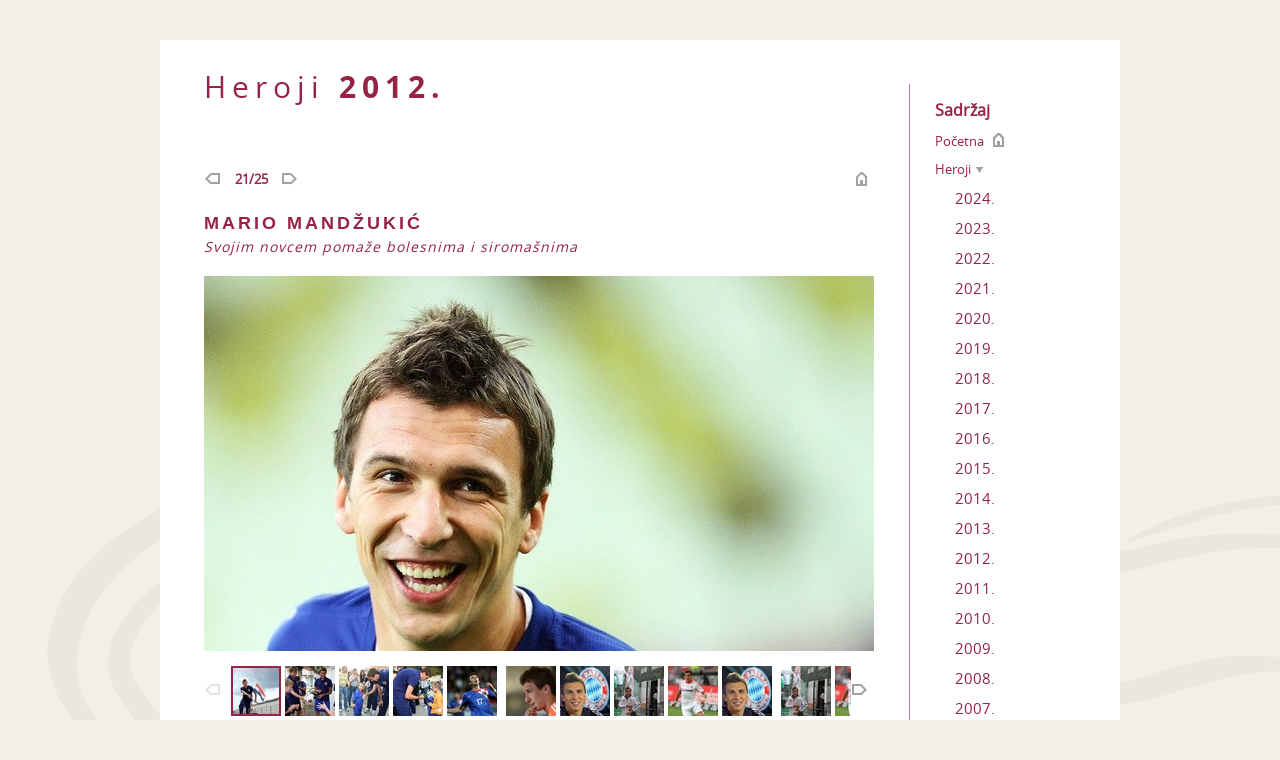

--- FILE ---
content_type: text/html; charset=utf-8
request_url: https://www.arhiva.ponoshrvatske.hr/heroji/2012/mario-mandzukic-7749/
body_size: 5542
content:
<!doctype html>
<html>
<head>
<meta http-equiv="Content-Type" content="text/html; charset=utf-8">
<link rel="shortcut icon" href="/www/favicon.ico" />
<meta name="description" content="MARIO MANDŽUKIĆ - Slavnog nogometaša uspjeh nije promijenio. Dapače, otvorio mu je nove mogućnosti koje je on iskoristio da pomogne drugima
" />

<title>Ponos Hrvatske - Heroji MARIO MANDŽUKIĆ.</title>

<script src="/www/js/modernizr-1.7.min.js"></script>
<script src="/www/js/jquery.js"></script>
<script src="/www/js/jquery.ui.js"></script>
<script src="/www/js/jquery.ui.resizable.js"></script>

<link rel="stylesheet" type="text/css" href="/www/css/reset.css" media="screen" title="html5doctor.com Reset Stylesheet" />
<link rel="stylesheet" type="text/css" href="/www/css/css3.css" media="screen" />
<link rel="stylesheet" type="text/css" href="/www/css/general.css" media="screen" />
<link rel="stylesheet" type="text/css" href="/www/css/grid.css" media="screen" />
<link rel="stylesheet" type="text/css" href="/www/css/forms.css" media="screen" />

<script src="/www/js/easySlider1.7.js"></script>
<script src="/www/js/flowplayer-3.2.4.min.js"type="text/javascript" ></script>
<script src="//connect.facebook.net/en_US/all.js"></script>

<script type="text/javascript" src="/www/fancybox/jquery.mousewheel-3.0.4.pack.js"></script>
<script type="text/javascript" src="/www/fancybox/jquery.fancybox-1.3.4.pack.js"></script>
<link rel="stylesheet" type="text/css" href="/www/fancybox/jquery.fancybox-1.3.4.css" media="screen" />

<script src="/www/js/ponoshr.js?20131210"></script>
<link href="/www/css/fonts.css?v=20131209" rel="stylesheet" type="text/css">
<link href="/www/css/ponos.css?v=20200212" rel="stylesheet" type="text/css">
<link href="/www/css/ponos-typo.css?v=20131209-1230" rel="stylesheet" type="text/css">


<style type="text/css">
</style>
   <script type="text/javascript">

  var _gaq = _gaq || [];
  _gaq.push(['_setAccount', 'UA-9018413-1']);
  _gaq.push(['_trackPageview']);

  (function() {
    var ga = document.createElement('script'); ga.type = 'text/javascript'; ga.async = true;
    ga.src = ('https:' == document.location.protocol ? 'https://ssl' : 'http://www') + '.google-analytics.com/ga.js';
    var s = document.getElementsByTagName('script')[0]; s.parentNode.insertBefore(ga, s);
  })();

</script>
</head>

<body>



<div class="container">
	<header>
		<h1>Heroji <span> 2012.</span></h1>

	</header>
    

	<div class="sidebar1">
        ﻿<nav>
	<h2>Sadržaj</h2>
	<ul>
		<li><a class="home" href="/"><span>Početna</span></a></li>
		
			<li  class="sub catH">
				
					<a href="#"><span>Heroji</span></a>
				

				


				
				<ul class="sub1">

							
								<li><a href="/heroji/2024">2024.</a></li>
							
								<li><a href="/heroji/2023">2023.</a></li>
							
								<li><a href="/heroji/2022">2022.</a></li>
							
								<li><a href="/heroji/2021">2021.</a></li>
							
								<li><a href="/heroji/2020">2020.</a></li>
							
								<li><a href="/heroji/2019">2019.</a></li>
							
								<li><a href="/heroji/2018">2018.</a></li>
							
								<li><a href="/heroji/2017">2017.</a></li>
							
								<li><a href="/heroji/2016">2016.</a></li>
							
								<li><a href="/heroji/2015">2015.</a></li>
							
								<li><a href="/heroji/2014">2014.</a></li>
							
								<li><a href="/heroji/2013">2013.</a></li>
							
								<li><a href="/heroji/2012">2012.</a></li>
							
								<li><a href="/heroji/2011">2011.</a></li>
							
								<li><a href="/heroji/2010">2010.</a></li>
							
								<li><a href="/heroji/2009">2009.</a></li>
							
								<li><a href="/heroji/2008">2008.</a></li>
							
								<li><a href="/heroji/2007">2007.</a></li>
							
								<li><a href="/heroji/2006">2006.</a></li>
							
								<li><a href="/heroji/2005">2005.</a></li>
							

					</ul>
				




				
			</li>
		
			<li  class="sub catV">
				
					<a href="#"><span>Vijesti</span></a>
				

				


				




				
					<ul class="sub1 vijesti">
						
						
							<li><a href="/vijesti/2017/himna-ponosa-7900/">Himna Ponosa</a></li>
						
						
						
							<li><a href="/vijesti/2017/izjava-predsjednice-7901/">Izjava predsjednice </a></li>
						
						
						
							<li><a href="/vijesti/2017/Svecana-dodjela-nagrada-2016-7860/">Svečana dodjela nagrada 2017.</a></li>
						
						
						
							<li><a href="/vijesti/2017/reportaze-gledajte-na-hrt-u-7861/">Reportaže gledajte na HRT-u</a></li>
						
						
						
						
						
						
						
						
						
						
						
						
						
						
						
						
						
						
						
						
						
						
						
						
						
						
						
						
						
						
						
						
						
						
						
						
						
						
						
						
						
						
						
						
						
						
						
						
						
						<li><a href="/arhiva/vijesti">Arhiva</a></li>
						
					</ul>
				
			</li>
		
			<li  >
				
						
				

				


				




				
			</li>
		
			<li  class="sub catV">
				
					<a href="#"><span>Prvih 20 godina</span></a>
				

				


				




				
					<ul class="sub1 vijesti">
						
						
							<li><a href="/vijesti/2017/himna-ponosa-7900/">Himna Ponosa</a></li>
						
						
						
							<li><a href="/vijesti/2017/izjava-predsjednice-7901/">Izjava predsjednice </a></li>
						
						
						
							<li><a href="/vijesti/2017/Svecana-dodjela-nagrada-2016-7860/">Svečana dodjela nagrada 2017.</a></li>
						
						
						
							<li><a href="/vijesti/2017/reportaze-gledajte-na-hrt-u-7861/">Reportaže gledajte na HRT-u</a></li>
						
						
						
						
						
						
						
						
						
						
						
						
						
						
						
						
						
						
						
						
						
						
						
						
						
						
						
						
						
						
						
						
						
						
						
						
						
						
						
						
						
						
						
						
						
						
						
						
						
						<li><a href="/arhiva/dvadeset">Arhiva</a></li>
						
					</ul>
				
			</li>
		
			<li  class="sub catD">
				
					<a href="#"><span>Svečana dodjela nagrada</span></a>
				

				
					<ul class="sub1">
							

									<li><a href="/dodjela/2021/svecana-dodjela-2021-8001/">2021.</a></li>
									<!--  li><a href="/dodjela/"></a></li -->

							

									<li><a href="/dodjela/2020/svecana-dodjela-2020-7987/">2020.</a></li>
									<!--  li><a href="/dodjela/"></a></li -->

							

									<li><a href="/dodjela/2016/svecana-dodjela-2016-7884/">2016.</a></li>
									<!--  li><a href="/dodjela/"></a></li -->

							

									<li><a href="/dodjela/2015/svecana-dodjela-2015-7859/">2015.</a></li>
									<!--  li><a href="/dodjela/"></a></li -->

							

									<li><a href="/dodjela/2014/dodjela-2014-7846/">2014.</a></li>
									<!--  li><a href="/dodjela/"></a></li -->

							

									<li><a href="/dodjela/2013/2013-7816/">2013.</a></li>
									<!--  li><a href="/dodjela/"></a></li -->

							

									<li><a href="/dodjela/2012/dodjela-nagrade-2012-7786/">2012.</a></li>
									<!--  li><a href="/dodjela/"></a></li -->

							

									<li><a href="/dodjela/2011/dodjela-nagrade-2011-7785/">2011.</a></li>
									<!--  li><a href="/dodjela/"></a></li -->

							

									<li><a href="/dodjela/2010/dodjela-2010-7682/">2010.</a></li>
									<!--  li><a href="/dodjela/"></a></li -->

							

									<li><a href="/dodjela/2009/dodjela-2009-7681/">2009.</a></li>
									<!--  li><a href="/dodjela/"></a></li -->

							

									<li><a href="/dodjela/2008/dodjela-2008-7680/">2008.</a></li>
									<!--  li><a href="/dodjela/"></a></li -->

							

									<li><a href="/dodjela/2007/dodjela-2007-7679/">2007.</a></li>
									<!--  li><a href="/dodjela/"></a></li -->

							

									<li><a href="/dodjela/2006/dodjela-2006-7678/">2006.</a></li>
									<!--  li><a href="/dodjela/"></a></li -->

							
					</ul>
				


				




				
			</li>
		
			<li  >
				
					<a href="/poznati/"><span>Podrška poznatih</span></a>
				

				


				




				
			</li>
		

		
			
			<li><a href="/himna"><span>Himna Ponosa</span></a></li>
			
			<li><a href="/zajedno"><span>Statua &#x27;Zajedno&#x27;</span></a></li>
			
			<li><a href="/kontakt"><span>Kontakt</span></a></li>
			
			<li><a href="/uvjeti"><span>Uvjeti prijave</span></a></li>
			
		
	</ul>
</nav>

<script>

	var slug = location.pathname;
	slug = slug.substr(1)
	slug = slug.substr(0, slug.indexOf('/'));

	switch(slug)
	{
	case 'heroji':
		$('nav li.sub.catH').addClass('open');
	  	break;
	case 'vijesti':
	case 'arhiva':
		$('nav li.sub.catV').addClass('open');
	  	break;
	case 'dodjela':
		$('nav li.sub.catD').addClass('open');
	  	break;
	default:
	}

</script>


        


	
	  	<div class="project_partners">
    <h3 class="sponsor_title">
        <span>Partneri projekta:</span>
    </h3>

    <div class="sponsor">
        <a href="http://www.hep.hr/" target="_blank" title="HEP">
            <figure class="sponsor__figure">
                <img src="/www/images/sponsor/hep_2020.png" alt="HEP">
            </figure>
        </a>
    </div>

    <div class="sponsor">
        <a href="https://www.posta.hr/" target="_blank" title="Hrvatska pošta">
            <figure class="sponsor__figure">
                <img src="/www/images/sponsor/hp_2020.png" alt="Hrvatska pošta">
            </figure>
        </a>
    </div>

    <div class="sponsor">
        <a href="https://www.erstebank.hr/hr/vjerujusebe" target="_blank" title="Erste Bank">
            <figure class="sponsor__figure">
                <img src="/www/images/sponsor/erste_2020.png" alt="Erste Bank">
            </figure>
        </a>
    </div>

    <div class="sponsor">
        <a href="https://www.porschecroatia.hr/tvrtka_drustveni_angazman.html" target="_blank" title="Porsche Croatia">
            <figure class="sponsor__figure">
                <img src="/www/images/sponsor/porsche.png?20200212" alt="Porsche Croatia">
            </figure>
        </a>
    </div>

    <div class="sponsor">
        <a href="https://www.ina.hr/" target="_blank" title="INA">
            <figure class="sponsor__figure">
                <img src="/www/images/sponsor/ina_2020.png" alt="INA">
            </figure>
        </a>
    </div>

    <div class="sponsor">
        <a href="https://poljoprivreda.gov.hr/" target="_blank" title="Ministarstvo poljoprivrede">
            <figure class="sponsor__figure">
                <img src="/www/images/sponsor/ministarstvo_poljoprivrede.png" alt="Ministarstvo poljoprivrede">
            </figure>
        </a>
    </div>

    <div class="sponsor">
        <a href="https://www.fina.hr/" target="_blank" title="FINA">
            <figure class="sponsor__figure">
                <img src="/www/images/sponsor/fina.png" alt="FINA">
            </figure>
        </a>
    </div>

    <div class="sponsor">
        <a href="https://www.lutrija.hr/cms/splash" target="_blank" title="Cro Bet">
            <figure class="sponsor__figure">
                <img src="/www/images/sponsor/crobet.png" alt="Cro Bet">
            </figure>
        </a>
    </div>

    <div class="sponsor">
        <a href="https://www.hzinfra.hr/" target="_blank" title="HŽ Infrastruktura d.o.o.">
            <figure class="sponsor__figure">
                <img src="/www/images/sponsor/hz.png" alt="HŽ Infrastruktura d.o.o.">
            </figure>
        </a>
    </div>
</div>

<div class="project_friends">
    <h3 class="sponsor_title">
        <span>Prijatelji projekta:</span>
    </h3>

    <div class="sponsor">
        <a href="http://www.cvjecarnica-brkic.hr/" target="_blank" title="Cvjećarnica Brkić">
            <figure class="sponsor__figure">
                <img src="/www/images/prijatelji/brkic.png" alt="Cvjećarnica Brkić">
            </figure>
        </a>
    </div>

    <div class="sponsor">
        <a href="https://baltazar.hr/" target="_blank" title="Baltazar">
            <figure class="sponsor__figure">
                <img src="/www/images/prijatelji/baltazar.png" alt="Baltazar">
            </figure>
        </a>
    </div>

    <div class="sponsor">
        <a href="https://hercex.com/" target="_blank" title="Hercex">
            <figure class="sponsor__figure">
                <img src="/www/images/prijatelji/hercex.png" alt="Hercex">
            </figure>
        </a>
    </div>

    <div class="sponsor">
        <a href="https://www.internationalbusinesshotel.com/" target="_blank" title="International Business Hotel">
            <figure class="sponsor__figure">
                <img src="/www/images/prijatelji/ibh.png" alt="International Business Hotel">
            </figure>
        </a>
    </div>

    <div class="sponsor">
        <a href="http://www.ilsecondo.hr/" target="_blank" title="Il Secondo">
            <figure class="sponsor__figure">
                <img src="/www/images/prijatelji/secondo.png" alt="Il Secondo">
            </figure>
        </a>
    </div>

    <div class="sponsor">
        <a href="http://www.spoon.hr/" target="_blank" title="Restoran Spoon">
            <figure class="sponsor__figure">
                <img src="/www/images/prijatelji/spoon.png" alt="Restoran Spoon">
            </figure>
        </a>
    </div>
</div>

	




	</div>
		
		<article class="content one-hero  wide">
			<nav>
			
				
					<a class="prev" href="/heroji/2012/toni-milun-7748/">prev</a>
				
				<span>21/25</span>
				
					<a class="next" href="/heroji/2012/zeljko-i-maja-garmaz-7751/">next</a>
				

				

				<a class="home" href="/heroji/2012">home</a>
				
			
			</nav>

		<div class="hero-name">
			<header>
				<h1>MARIO MANDŽUKIĆ</h1>
				<address>Svojim novcem pomaže bolesnima i siromašnima</address>
			</header>
		</div>

		

<section class="gallery wide">
	<div>
		<figure>

		<div style="position:absolute; z-index:300; top:0; left:0;" id="zoom">

		
			<a style="display:block; width:670px; height:375px;" href="#"></a>
		

		</div>

		
			
			
				<img id="place" rel="20" src="/www/cache/b6/09/b6093fdedd0810abf00704fa66b47434.jpg" width="670" height="375">
			
			
			<div style="width:670px; height:375px; position:absolute; z-index:200;" id="flash" class="displaynone"></div>
		

		</figure>
		<div class="slider">
			<div class="thumbs">
				<ul>
					<li>
			




			

				

					
						
									<a id="10" class="current" href="/www/cache/62/35/62351b02fa7dc629bba2d9aaaf777e82.jpg" title="MARIO MANDŽUKIĆ">
						
					

				

				
					
								<img src="/www/cache/54/ac/54acc5c938e4b9f9d9d8aafd4f18e672.jpg" width="50" height="50" title="MARIO MANDŽUKIĆ">
					
				
			
			<span>&nbsp;</span>
			</a>

			

			




			

				

					
						
									<a id="20" class="" href="/www/cache/09/c7/09c76152ba7c5e9ddede529e5a50cace.jpg" title="MARIO MANDŽUKIĆ">
						
					

				

				
					
								<img src="/www/cache/8b/1e/8b1e8bc58d329d767561c1b4262f54a2.jpg" width="50" height="50" title="MARIO MANDŽUKIĆ">
					
				
			
			<span>&nbsp;</span>
			</a>

			

			




			

				

					
						
									<a id="30" class="" href="/www/cache/4b/32/4b320d021d809a823715144cfb1f52fb.jpg" title="MARIO MANDŽUKIĆ">
						
					

				

				
					
								<img src="/www/cache/14/39/143905095e675ee3511ff358a0682897.jpg" width="50" height="50" title="MARIO MANDŽUKIĆ">
					
				
			
			<span>&nbsp;</span>
			</a>

			

			




			

				

					
						
									<a id="40" class="" href="/www/cache/a3/4a/a34abe953623753c26e800e38575a8d5.jpg" title="MARIO MANDŽUKIĆ">
						
					

				

				
					
								<img src="/www/cache/2f/77/2f77eae6ff3666c9e77b2ad951f63179.jpg" width="50" height="50" title="MARIO MANDŽUKIĆ">
					
				
			
			<span>&nbsp;</span>
			</a>

			

			




			

				

					
						
									<a id="50" class="" href="/www/cache/78/34/7834d36bc6c9fd92fea2bfa5d33c6107.jpg" title="MARIO MANDŽUKIĆ">
						
					

				

				
					
								<img src="/www/cache/be/02/be0276db7377e39bdf5f597016ef51f8.jpg" width="50" height="50" title="MARIO MANDŽUKIĆ">
					
				
			
			<span>&nbsp;</span>
			</a>

			</li><li>

			




			

				

					
						
									<a id="60" class="" href="/www/cache/05/89/0589bc43784ac67a9c24e3b3818bb2ed.jpg" title="MARIO MANDŽUKIĆ">
						
					

				

				
					
								<img src="/www/cache/c3/21/c321c48d4236350d195e0d9de27ee6aa.jpg" width="50" height="50" title="MARIO MANDŽUKIĆ">
					
				
			
			<span>&nbsp;</span>
			</a>

			

			




			

				

					
						
									<a id="70" class="" href="/www/cache/86/dd/86ddef53be7100a1e421c6b161afaea3.jpg" title="MARIO MANDŽUKIĆ">
						
					

				

				
					
								<img src="/www/cache/f2/c1/f2c170d3503597447c5ff520e4db46f9.jpg" width="50" height="50" title="MARIO MANDŽUKIĆ">
					
				
			
			<span>&nbsp;</span>
			</a>

			

			




			

				

					
						
									<a id="80" class="" href="/www/cache/63/47/6347e7e9ab0293bca8b9622f9b479749.jpg" title="MARIO MANDŽUKIĆ">
						
					

				

				
					
								<img src="/www/cache/08/3d/083d42739e6b1e1fbcd221ae329c10a9.jpg" width="50" height="50" title="MARIO MANDŽUKIĆ">
					
				
			
			<span>&nbsp;</span>
			</a>

			

			




			

				

					
						
									<a id="90" class="" href="/www/cache/ea/96/ea96bd3604bc943dc4b7f1731cbdb6e9.jpg" title="MARIO MANDŽUKIĆ">
						
					

				

				
					
								<img src="/www/cache/2f/a4/2fa47f384d0ac988b929351bee34c0b7.jpg" width="50" height="50" title="MARIO MANDŽUKIĆ">
					
				
			
			<span>&nbsp;</span>
			</a>

			

			




			

				

					
						
									<a id="100" class="" href="/www/cache/86/dd/86ddef53be7100a1e421c6b161afaea3.jpg" title="MARIO MANDŽUKIĆ">
						
					

				

				
					
								<img src="/www/cache/f2/c1/f2c170d3503597447c5ff520e4db46f9.jpg" width="50" height="50" title="MARIO MANDŽUKIĆ">
					
				
			
			<span>&nbsp;</span>
			</a>

			</li><li>

			




			

				

					
						
									<a id="110" class="" href="/www/cache/63/47/6347e7e9ab0293bca8b9622f9b479749.jpg" title="MARIO MANDŽUKIĆ">
						
					

				

				
					
								<img src="/www/cache/08/3d/083d42739e6b1e1fbcd221ae329c10a9.jpg" width="50" height="50" title="MARIO MANDŽUKIĆ">
					
				
			
			<span>&nbsp;</span>
			</a>

			

			




			

				

					
						
									<a id="120" class="" href="/www/cache/ea/96/ea96bd3604bc943dc4b7f1731cbdb6e9.jpg" title="MARIO MANDŽUKIĆ">
						
					

				

				
					
								<img src="/www/cache/2f/a4/2fa47f384d0ac988b929351bee34c0b7.jpg" width="50" height="50" title="MARIO MANDŽUKIĆ">
					
				
			
			<span>&nbsp;</span>
			</a>

			

			




			
					<a id="130" class=" hero-video" href="/www/video/2013/01/21/ponos_hrvatska_21.01.2013.mp4" title="MARIO MANDŽUKIĆ">

					
						<img src="/www/cache/e2/5a/e25afece78e1cd53399745810ec973c1.jpg" width="50" height="50" title="MARIO MANDŽUKIĆ">
					

			
			<span>&nbsp;</span>
			</a>

			

			
					</li>
				</ul>
				<div style="display:none">

			

				

				
					
							<a id="10hr" rel="hero-gallery" href="/www/cache/17/90/179052e01f6e4b0418c4f3cb5faa34ae.jpg" title="MARIO MANDŽUKIĆ"></a>
					
				

				

			

				

				
					
							<a id="20hr" rel="hero-gallery" href="/www/cache/59/68/5968fe4252614e575beae2989383740a.jpg" title="MARIO MANDŽUKIĆ"></a>
					
				

				

			

				

				
					
							<a id="30hr" rel="hero-gallery" href="/www/cache/f0/a0/f0a0465874ee84039b09599c5d72f6ac.jpg" title="MARIO MANDŽUKIĆ"></a>
					
				

				

			

				

				
					
							<a id="40hr" rel="hero-gallery" href="/www/cache/0c/76/0c76aa0479378e42e3cbe5cae7eb5447.jpg" title="MARIO MANDŽUKIĆ"></a>
					
				

				

			

				

				
					
							<a id="50hr" rel="hero-gallery" href="/www/cache/a6/80/a68069f1db305ad2b643571a2cde65c9.jpg" title="MARIO MANDŽUKIĆ"></a>
					
				

				

			

				

				
					
							<a id="60hr" rel="hero-gallery" href="/www/cache/ec/13/ec137683400eb345d58ceb658da8cfdf.jpg" title="MARIO MANDŽUKIĆ"></a>
					
				

				

			

				

				
					
							<a id="70hr" rel="hero-gallery" href="/www/cache/f5/55/f555f1eb64a61d8b4d4fe086b6f85549.jpg" title="MARIO MANDŽUKIĆ"></a>
					
				

				

			

				

				
					
							<a id="80hr" rel="hero-gallery" href="/www/cache/8c/73/8c73238e7d6af1174efe257eee4852e7.jpg" title="MARIO MANDŽUKIĆ"></a>
					
				

				

			

				

				
					
							<a id="90hr" rel="hero-gallery" href="/www/cache/e3/41/e3414cf1cac808181e43c925c5116466.jpg" title="MARIO MANDŽUKIĆ"></a>
					
				

				

			

				

				
					
							<a id="100hr" rel="hero-gallery" href="/www/cache/f5/55/f555f1eb64a61d8b4d4fe086b6f85549.jpg" title="MARIO MANDŽUKIĆ"></a>
					
				

				

			

				

				
					
							<a id="110hr" rel="hero-gallery" href="/www/cache/8c/73/8c73238e7d6af1174efe257eee4852e7.jpg" title="MARIO MANDŽUKIĆ"></a>
					
				

				

			

				

				
					
							<a id="120hr" rel="hero-gallery" href="/www/cache/e3/41/e3414cf1cac808181e43c925c5116466.jpg" title="MARIO MANDŽUKIĆ"></a>
					
				

				

			

				

			

				</div>
			</div>
		</div>
	</div>
		</section>

		<section class="stories">

			<div class="story">

			


            
                <div id="fb-root"></div>
                <script>(function(d, s, id) {
                    var js, fjs = d.getElementsByTagName(s)[0];
                    if (d.getElementById(id)) return;
                    js = d.createElement(s); js.id = id;
                    js.src = "//connect.facebook.net/hr_HR/all.js#xfbml=1&appId=279878782039422";
                    fjs.parentNode.insertBefore(js, fjs);
                }(document, 'script', 'facebook-jssdk'));</script>
                <div class="fb-like" data-href="http://www.ponoshrvatske.hr/heroji/2012/mario-mandzukic-7749/" data-send="true" data-width="325" colorscheme="dark"  data-show-faces="true"></div>

                <!--div class="fb-like" data-send="false" data-width="325" data-show-faces="false" action="Preporuči" colorscheme="dark" ></div-->
            
				<p>Slavnog nogometaša uspjeh nije promijenio. Dapače, otvorio mu je nove mogućnosti koje je on iskoristio da pomogne drugima
</p>
				<a class="show-more" href="#">OPŠIRNIJE</a>
				<p class="line"></p>

			
			</div>

			<div class="more">
				<p>Beskompromisan na terenu, slavni nogometaš Mario Mandžukić puno je puta pokazao da ima veliko srce.</p><p>- Mario često pomaže razne humanitarne akcije, samo ne želi da se to sve zna. Samozatajan je kad su u pitanju donacije za djecu, i samo dio onoga što radi isplivao je u javnost. Često pomogne i šuti i njegova želja je da se o tome ne govori - rekao je jedan od Mandžukićevih suigrača iz reprezentacije.</p><p>Napadač Bayerna je sredinom rujna uplatio donaciju od 75.000 kuna na žiro račun za operaciju male Zadranke Stephanie Milda. Pročitao je Mandžo na portalu 24sata da je maloj Stephanie hitno potrebna operacija. Uplatio je novac i otišao na još jedan trening.</p><p>- Drago mi je da sam mogao pomoći malenoj Stephanie - poručio je skromno napadač Bayerna preko glasnogovornika HNS-a Nevena Cvijanovića. Slavni međunarodni nogometaš na terenu se dokazao, a izvan njega je čovjek koji je spreman pomoći mnogima s financijskim problemima. Naročito djeci. </p><p>Lani u listopadu posjetio je Specijalnu bolnicu za zaštitu djece s neurorazvojnim i motoričkim smetnjama Goljak. Družio se s mališanima, koji su bili oduševljeni jer im je u goste stigla velika nogometna zvijezda.</p><p>Mandžo je djeci tad donirao 10.000 kuna zarađenih snimanjem televizijske reklame. Godinama je pomagao prijatelju iz Slavonskog Broda koji je bolovao od karcinoma. Kupovao mu je lijekove, uplaćivao novac za liječenje, a njegova smrt u kolovozu teško ga je pogodila.</p><p>MARIO JE SLAB NA DJECU, ČESTO SE DRUŽI S NJIMA</p><p>Slavni nogometaš uvijek je isticao kako ga djeca najviše dirnu. Mališani su uvijek među prvima dobili autogram, dres ili osmijeh. Često pomaže siromašnim sugrađanima s više djece.</p>
			</div>
		</section>








		</article>



	<!-- end .container --></div>
  <footer>
    <p>Ponos Hrvatske - Udruga za promicanje hrabrosti, humanosti, nesebičnosti. Udruga je neprofitna pravna Organizacija.</p>
  </footer>
</body>
</html>


--- FILE ---
content_type: text/css
request_url: https://www.arhiva.ponoshrvatske.hr/www/css/css3.css
body_size: 973
content:
@charset "utf-8";
/* CSS3 52framework */
@font-face {
	font-family: 'PTSansRegular';
	src: url('PT_Sans-webfont.eot');
	src: local('☺'), url('PT_Sans-webfont.woff') format('woff'), url('PT_Sans-webfont.ttf') format('truetype'), url('PT_Sans-webfont.svg#webfont6MwxiJev') format('svg');
	font-weight: normal;
	font-style: normal;
}

.fontface { font-family:'PTSansRegular', Arial, sans-serif; }


/* 
	The CSS3 Text-Shadow property contains the following values
	horizontal-offset (length, required) | vertical-offset (length, required) | blur-radius (length, optional) | shadow-color (color, optional) 
*/

.shadow {	text-shadow:1px 1px 1px #666; 
	 	}/*<-- edit the color you wish to use in your shadows */
	
.shadow_multiple {text-shadow: -2px -2px 0px #1fd31f,
             2px 2px 0px #1f9ad3;
}

.rounded {
	-webkit-border-radius: 5px;
	-moz-border-radius: 5px;
	border-radius: 5px;
	border:1px solid #ccc;
	
}

.rounded_top_right {
	border-top-right-radius:5px;
	-moz-border-radius-topright:5px;
	-webkit-border-top-right-radius:5px;
	border:1px solid #ccc;
	
}

.box_shadow {
	-webkit-box-shadow: 1px 1px 3px #ccc;
	-moz-box-shadow: 1px 1px 3px #ccc;
	box-shadow: 1px 1px 3px #ccc;
	
}
.box_shadow_multiple {
	-webkit-box-shadow: 0 0 20px #ccc inset,
						10px 7px 15px #f0f961,
						-10px 7px 15px #55fc6d,
						-10px -7px 15px #55d7fc,
						10px -7px 15px #fc9c9c;
	
	-moz-box-shadow: 0 0 20px #ccc inset,
						10px 7px 15px #f0f961,
						-10px 7px 15px #55fc6d,
						-10px -7px 15px #55d7fc,
						10px -7px 15px #fc9c9c;
	
	box-shadow:		0 0 20px #ccc inset,
						10px 7px 15px #f0f961,
						-10px 7px 15px #55fc6d,
						-10px -7px 15px #55d7fc,
						10px -7px 15px #fc9c9c;
}

.rotate {
	-webkit-transform: rotate(180deg);
	-moz-transform: rotate(-180deg);
	filter:progid:DXImageTransform.Microsoft.BasicImage(rotation=2);
	/* possible properties for the Internet Explorer filter rotation are: 1. Content is rotated 90 degrees.  
		`														 		  2. Content is rotated 180 degrees.
																 		  3. Content is rotated 270 degrees.
	*/
}

.gradient {
		background: #f3c5bd; /* old browsers */

		background: -moz-linear-gradient(top, #f3c5bd 0%, #e86c57 50%, #ea2803 51%, #ff6600 75%, #c72200 100%); /* firefox */
		
		background: -webkit-gradient(linear, left top, left bottom, color-stop(0%,#f3c5bd), color-stop(50%,#e86c57), color-stop(51%,#ea2803), color-stop(75%,#ff6600), color-stop(100%,#c72200)); /* webkit */
		
		filter: progid:DXImageTransform.Microsoft.gradient( startColorstr='#f3c5bd', endColorstr='#c72200',GradientType=0 ); /* ie */
		
		/* generated with http://www.colorzilla.com/gradient-editor/ */
	 }
.gradient_radial {
	 background:-webkit-gradient(radial, center center, 0, center center, 50, from(#eee), to(#ccc));
	 background: -moz-radial-gradient(#eee, #ccc); 
}

--- FILE ---
content_type: text/css
request_url: https://www.arhiva.ponoshrvatske.hr/www/css/general.css
body_size: 995
content:
@charset "utf-8";
/* 52framework General StyleSheet - contains styles for all the HTML elements this framework supports */

body {
  background:#fff;
  color:#000;
  font:12px Arial, Helvetica, sans-serif;
  position:relative;
}


/* ** ** Common Addative Classes ** ** */
.left, .float_left  { float:left	}
.right, .float_right { float:right	}
.clear { clear:both; display:block; overflow:hidden; visibility:hidden; height:0px;}
.clear-left, .clear_left { clear:left; } .clear-right, .clear_right { clear:right; }
.hide  { display:none	} .block {display:block !important;} .inline {display:inline !important;}

.align_right    { text-align:right;	  }
.align_left     { text-align:left;	  }
.align_center   { text-align:center;  }
.align_justify  { text-align:justify; }

.bold {font-weight:600;}
.italic {font-style:italic;}

a {	color:#525252;	}
a:hover, a:focus { text-decoration:underline;}
a:active, a:visited { }

blockquote {
		font-family: Georgia,"Times New Roman", Times, serif; 
		margin:5px; 
		padding:10px;
		font-size:1.52em; 
		color:#999; 
		font-style:italic; 
		line-height:1.3em; 
		width:100%; 
		quotes:none;
	}
	blockquote.left {border-right:1px dashed #ccc; width:35%;} /* float blockquote left, and set width */
	blockquote.right {border-left:1px dashed #ccc; width:35%;} /* float blockquote right and set a width */

/* ** ** Header Styles ** ** */
h1, h2, h3, h4, h5 {margin:0 0 0.5em; line-height:1.1em;}
h1 {	font-size:2.52em;} 
h2 {	font-size:1.952em;} 
h3 {	font-size:1.652em;} 
h4 {	font-size:1.452em;} 
h5 {	font-size:1.252em;} 
h6 {	font-size:1.52em;}

/* ** ** ul li's ** ** */
ul{
  list-style:outside disc;
}
ul,ol{
  margin:0 0 1.5em 1.5em;
  padding:0;
}
li ul,li ol{
  padding:0;
  margin:0 0 1.5em 1.5em;
}


/* ** ** custom select color ** ** */
::selection {
	background: #525252; /* Safari */
	}
::-moz-selection {
	background: #525252; /* Firefox */
	color:#fff;
}
/* ** ** paragraph styling ** ** */
p {margin:0 0 1.52em;}
	p img.left {float:left;margin:1.52em 1.52em 1.52em 0;padding:0;}
	p img.right {float:right;margin:1.52em 0 1.52em 1.52em;}

strong   		{	font-weight:600;}
em, dfn  		{	font-style:italic;}
dfn 	 		{   font-weight:600;}
sup, sub 		{   line-height:0;}
abbr, acronym   {	border-bottom:1px dashed #ccc;}
address 		{	margin:0 0 1.5em;font-style:italic;}
del 			{	color:#666;}
pre, code, tt   {	font:1em 'andale mono', 'lucida console', monospace;line-height:1.5; display:block;}
code 			{	background-color:#eee; display:inline; padding:0px 2px 1px 2px; line-height:1.1em;}
pre 			{	margin:1.5em 0;white-space:pre;}





--- FILE ---
content_type: text/css
request_url: https://www.arhiva.ponoshrvatske.hr/www/css/forms.css
body_size: 698
content:
@charset "UTF-8";
/* ** ** forms ** ** */
form fieldset {-webkit-border-radius: 3px; -moz-border-radius: 3px; border-radius:3px; padding:10px; border:1px solid #eee; }
form fieldset legend {font-size:1.4em; padding:0 5px;}
form input[type=text], form input[type=email], form input[type=url], form input[type=password], form input[type=number], textarea {
		-moz-border-radius: 3px; 
		-webkit-border-radius: 3px; 
		border-radius:3px; 
		height:20px; 
		margin-bottom:5px; 
		border:1px solid #ccc; 
		padding:4px 0 1px 5px;
		}
form .textarea textarea {-moz-border-radius: 3px; 
		-webkit-border-radius: 3px; 
		border-radius:3px; 
		margin-bottom:5px; 
		min-height:50px;
		border:1px solid #ccc; 
		padding:4px 0 1px 5px; width:100%;}
form .textarea {height:auto;}
form label {display:block; height:20px; font-size:1.2em;}

/* special form styling */
form div {height:24px; clear:both; margin-bottom:6px; padding:5px 0px;}
form div label {float:left; width:auto;}
form div input {width:52%; float:right;}
form div input.invalid {border-bottom:1px solid #f00;}
form fieldset input[type=submit], form fieldset button { display: inline-block;

    padding: 4px 8px;
    font-family: 'Lucida Grande', Arial, sans-serif;
    font-size: 13px;

    -webkit-border-radius: 2px;
    -moz-border-radius: 2px;
    border-radius: 2px;

    border: 1px solid rgba(0, 0, 0, 0.6);

    background: -webkit-gradient(linear, left top, left bottom, from(#fbfcfb), to(#9d9e9d));
    background: -moz-linear-gradient(#fbfcfb, #9d9e9d);
    background-color: #eee;

    text-shadow: rgba(255, 255, 255, 0.4) 0px 1px;

    -webkit-box-shadow: rgba(255, 255, 255, 0.4) 0 1px;
    -moz-box-shadow: rgba(255, 255, 255, 0.4) 0 1px;
    box-shadow: rgba(255, 255, 255, 0.4) 0 1px;

    -webkit-user-select: none;
    -moz-user-select: none;
	cursor:pointer;
}
form fieldset input:hover[type=submit], form fieldset button:hover {
	background: #B5B5B5;
    -webkit-box-shadow: rgba(255, 255, 255, 0.4) 0 1px,
                        black 0px 1px 3px inset,
                        rgba(0, 0, 0, 0.4) 0px -5px 12px inset;

    -moz-box-shadow: rgba(255, 255, 255, 0.4) 0 1px,
                     black 0px 1px 3px inset,
                     rgba(0, 0, 0, 0.4) 0px -5px 12px inset;

    box-shadow: rgba(255, 255, 255, 0.4) 0 1px,
                black 0px 1px 3px inset,
                rgba(0, 0, 0, 0.4) 0px -5px 12px inset;

    text-shadow: rgba(255, 255, 255, 0.3) 0px 1px;
	cursor:pointer;
}

/* single column form styling */

form .s_column div {height:auto; margin-bottom:3px; padding:0px;}
form .s_column div label {float:none; width:100%;}
form .s_column div input {width:98%; float:none;}



--- FILE ---
content_type: text/css
request_url: https://www.arhiva.ponoshrvatske.hr/www/css/fonts.css?v=20131209
body_size: 323
content:
@font-face {
    font-family: 'OpenSansLight';
    src: url('../font/OpenSans-Light-webfont.eot');
    src: url('../font/OpenSans-Light-webfont.eot?#iefix') format('embedded-opentype'),
    url('../font/OpenSans-Light-webfont.woff') format('woff'),
    url('../font/OpenSans-Light-webfont.ttf') format('truetype'),
    url('../font/OpenSans-Light-webfont.svg#OpenSansLight') format('svg');
    font-weight: normal;
    font-style: normal;

}

@font-face {
    font-family: 'OpenSansLightItalic';
    src: url('../font/OpenSans-LightItalic-webfont.eot');
    src: url('../font/OpenSans-LightItalic-webfont.eot?#iefix') format('embedded-opentype'),
    url('../font/OpenSans-LightItalic-webfont.woff') format('woff'),
    url('../font/OpenSans-LightItalic-webfont.ttf') format('truetype'),
    url('../font/OpenSans-LightItalic-webfont.svg#OpenSansLightItalic') format('svg');
    font-weight: normal;
    font-style: normal;

}

@font-face {
    font-family: 'OpenSansRegular';
    src: url('../font/OpenSans-Regular-webfont.eot');
    src: url('../font/OpenSans-Regular-webfont.eot?#iefix') format('embedded-opentype'),
    url('../font/OpenSans-Regular-webfont.woff') format('woff'),
    url('../font/OpenSans-Regular-webfont.ttf') format('truetype'),
    url('../font/OpenSans-Regular-webfont.svg#OpenSansRegular') format('svg');
    font-weight: normal;
    font-style: normal;

}

@font-face {
    font-family: 'OpenSansItalic';
    src: url('../font/OpenSans-Italic-webfont.eot');
    src: url('../font/OpenSans-Italic-webfont.eot?#iefix') format('embedded-opentype'),
    url('../font/OpenSans-Italic-webfont.woff') format('woff'),
    url('../font/OpenSans-Italic-webfont.ttf') format('truetype'),
    url('../font/OpenSans-Italic-webfont.svg#OpenSansItalic') format('svg');
    font-weight: normal;
    font-style: normal;

}

@font-face {
    font-family: 'OpenSansSemibold';
    src: url('../font/OpenSans-Semibold-webfont.eot');
    src: url('../font/OpenSans-Semibold-webfont.eot?#iefix') format('embedded-opentype'),
    url('../font/OpenSans-Semibold-webfont.woff') format('woff'),
    url('../font/OpenSans-Semibold-webfont.ttf') format('truetype'),
    url('../font/OpenSans-Semibold-webfont.svg#OpenSansSemibold') format('svg');
    font-weight: normal;
    font-style: normal;

}

@font-face {
    font-family: 'OpenSansSemiboldItalic';
    src: url('../font/OpenSans-SemiboldItalic-webfont.eot');
    src: url('../font/OpenSans-SemiboldItalic-webfont.eot?#iefix') format('embedded-opentype'),
    url('../font/OpenSans-SemiboldItalic-webfont.woff') format('woff'),
    url('../font/OpenSans-SemiboldItalic-webfont.ttf') format('truetype'),
    url('../font/OpenSans-SemiboldItalic-webfont.svg#OpenSansSemiboldItalic') format('svg');
    font-weight: normal;
    font-style: normal;

}

@font-face {
    font-family: 'OpenSansBold';
    src: url('../font/OpenSans-Bold-webfont.eot');
    src: url('../font/OpenSans-Bold-webfont.eot?#iefix') format('embedded-opentype'),
    url('../font/OpenSans-Bold-webfont.woff') format('woff'),
    url('../font/OpenSans-Bold-webfont.ttf') format('truetype'),
    url('../font/OpenSans-Bold-webfont.svg#OpenSansBold') format('svg');
    font-weight: normal;
    font-style: normal;

}

@font-face {
    font-family: 'OpenSansBoldItalic';
    src: url('../font/OpenSans-BoldItalic-webfont.eot');
    src: url('../font/OpenSans-BoldItalic-webfont.eot?#iefix') format('embedded-opentype'),
    url('../font/OpenSans-BoldItalic-webfont.woff') format('woff'),
    url('../font/OpenSans-BoldItalic-webfont.ttf') format('truetype'),
    url('../font/OpenSans-BoldItalic-webfont.svg#OpenSansBoldItalic') format('svg');
    font-weight: normal;
    font-style: normal;

}

@font-face {
    font-family: 'OpenSansExtrabold';
    src: url('../font/OpenSans-ExtraBold-webfont.eot');
    src: url('../font/OpenSans-ExtraBold-webfont.eot?#iefix') format('embedded-opentype'),
    url('../font/OpenSans-ExtraBold-webfont.woff') format('woff'),
    url('../font/OpenSans-ExtraBold-webfont.ttf') format('truetype'),
    url('../font/OpenSans-ExtraBold-webfont.svg#OpenSansExtrabold') format('svg');
    font-weight: normal;
    font-style: normal;

}

@font-face {
    font-family: 'OpenSansExtraboldItalic';
    src: url('../font/OpenSans-ExtraBoldItalic-webfont.eot');
    src: url('../font/OpenSans-ExtraBoldItalic-webfont.eot?#iefix') format('embedded-opentype'),
    url('../font/OpenSans-ExtraBoldItalic-webfont.woff') format('woff'),
    url('../font/OpenSans-ExtraBoldItalic-webfont.ttf') format('truetype'),
    url('../font/OpenSans-ExtraBoldItalic-webfont.svg#OpenSansExtraboldItalic') format('svg');
    font-weight: normal;
    font-style: normal;

}



--- FILE ---
content_type: text/css
request_url: https://www.arhiva.ponoshrvatske.hr/www/css/ponos.css?v=20200212
body_size: 3567
content:
@charset "utf-8";

/* CSS Document */

body {
    height:100%;
    padding: 40px 0 0;
    margin: 0;
    color: #972445;
    background: #f2efe8 url('../images/site/bg2015.png') no-repeat center 190px;
}

ul,ol,dl {
    padding: 0;
    margin: 0;
}

h1,h2,h3,h4,h5,h6,p {
    margin-top: 0;
    padding-right: 15px;
    padding-left: 15px;
}

a img { border: none; }

a:link { color: #972445; }
a:visited { color: #972445; }
a:hover { color: #a1a1a1; }
a:active { color: #972445; }

a:hover,
a:active,
a:focus { text-decoration: none; }

.logo {
    width: 960px;
    height: 110px;
    margin: 0 auto 35px auto;
}

.logo__link {
    display: block;
    width: 505px;
    margin: 0 235px 0 0;
    float: right;
}

.logo__image {
    display: block;
    width: 100%;
    height: auto;
}

.container {
    width: 960px;
    margin: 0 auto;
    background: #FFF;
    overflow: hidden;
}

header { }

p.center{ text-align:center !important;}

.sidebar1 {
    float: right;
    width: 200px;
    padding-bottom: 10px;
    margin: -34px 0 0 0
}

.content {
    margin: -34px 10px 0 0;
    padding: 70px 20px 0 0;
    width: 700px;
     min-height: 550px;
    float: right;
    border-right:1px solid #C4828D;
    line-height:18px;
}

.content ul, .content ol { padding: 0 15px 15px 40px; }

nav ul {
    list-style: none;
    margin-bottom: 15px;
}

nav ul li { ; /* this creates the button separation */ }

nav ul a, nav ul a:visited {
    padding: 5px 5px 5px 15px;
    display: block;
    /*width: 160px; */
    text-decoration: none;
}

nav ul a:hover, nav ul a:active, nav ul a:focus { color: #972445;}

/* ~~ The footer ~~ */
footer {
    width: 960px;
    margin: 30px auto 100px auto;
    /*position: fixed;*/
    clear: both;
   /* bottom:0;*/
}

/*HTML 5 support - Sets new HTML 5 tags to display:block so browsers know how to render the tags properly. */
header, section, footer, aside, nav, article,figure { display: block; }


/* Ponos Hrvatske - Heroji */

/*--------------------------------------
                    HEADER
--------------------------------------*/

header h1{
	padding:30px 15px 0;
    font-size:24px;
    font-weight:normal;
}

header h1 span{ font-weight:bold}

header h1 a, header h1 a:hover {
	text-decoration:none;
    color:#fff;
}

/* Heroji */
article.content ul.heroes {
	list-style-type: none;
    margin:0;
    padding:0;
}

article.content ul.heroes  li{
	float:left;
    display:block;
    width: 140px;
    height:140px;
    text-align:center;
    position:relative;

    /*outline:1px solid #F00;*/
}

article.content ul.heroes  li section a{
    display:block;
    width:110px;
    margin: 0 auto;
    position:relative;
    z-index:1;

    /*outline:1px solid #0F0;*/
}

article.content ul.heroes  li section img.hero-img{
    position:absolute;
    z-index:2;
    top:10px;
    left:0px;

    display:block;
    width:110px;
    height:110px;
}

article.content ul.heroes li section div.publication_time {
    display: block;
    height: 110px;
    left: 15px;
    position: absolute;
    top: 10px;
    width: 110px;
    z-index: 2;
    background:#f1f1f1 url(../images/site/statueta.png) 50% 50% no-repeat;
    line-height:110px;
    font-size:16px;
    letter-spacing:-1px;
    font-family: 'OpenSansBold',Arial,sans-serif;
    color:#9a505c;
    cursor: default;
}

article.content ul.heroes  li section img.shadow{
    position:absolute;
    z-index:1;
    top:10px;
    left:0px;

    display:block;
    width:110px;
    height:110px;
}

article.content ul.heroes  li section h1{
	position:absolute;
    z-index:2;
    top:120px;

	display:none;
    width:120px;
    height:auto;
    margin:0 0 0 -5px;
    padding: 3px 0;

    background: #972445;
    color:#FFF;

    text-align:center;
    text-transform: uppercase;

    font-size:11px;
    font-weight:normal;
}

/* SIDEBAR */

.sidebar1 nav h2{ font-size:16px}

.sidebar1 nav ul{ font-size:13px}

.sidebar1 nav ul li{}

.sidebar1 nav ul li a{}
.sidebar1 nav ul li a:hover{
	background-color:#972444;
    color:#FFF;
}

.sidebar1 nav ul ul { display:none;}

.sidebar1 nav ul li.open ul { display:block;}

.sidebar1 nav ul li a.home span {
	background: url("../images/site/prev-next-home-n.png") no-repeat scroll 50px -167px;
    padding: 0 20px 0 0;
}

.sidebar1 nav ul li.sub span {
    background: url("../images/site/downArrow-n.png") no-repeat scroll 100% 3px transparent;
    padding: 0 20px 0 0;
}

.sidebar1 nav ul li.sub span{
	background:url(../images/site/downArrow-n.png) 100% 3px no-repeat;
    padding:0 20px 0 0;
}

/*.sidebar1 nav ul li:hover ul { display:block;}*/

.sidebar1 nav ul ul li { font-size:15px;}

/* FOOTER */

footer p{
    position: relative !important;
	color:#c4828d;
    font-size:12px;
    text-align: center;
}

/*--------------------------------------
  Ponos Hrvatske - Heroji pojedinacno
---------------------------------------*/


/* hero navigation */

.one-hero nav{
	height:40px;
    padding-left:15px;
    /*visibility:hidden;*/
}

.one-hero nav a.prev, .one-hero nav span, .one-hero nav a.next, .one-hero nav a.home{
	display:block;
    height:40px;
    width:27px;
    overflow:hidden;
    float:left;
    text-indent:-2000px;
}

.one-hero nav a.prev{ background:url(../images/site/prev-next-home-n.png) 0 0 no-repeat}
.one-hero nav a:hover.prev{ background-position: -27px 0;}

.one-hero nav span{
	font-weight:bold;
    text-indent:0;
    line-height:50px;
    text-align:center;
    width:40px;
}

.one-hero nav a.next{ background:url(../images/site/prev-next-home-n.png) 0 -50px no-repeat}
.one-hero nav a:hover.next{ background-position: -27px -50px;}

.one-hero nav a.home{ margin-left:212px;}

.one-hero nav a.home{ background:url(../images/site/prev-next-home-n.png) 0 -100px no-repeat}
.one-hero nav a:hover.home{ background-position: -27px -100px;}

/* Gallery */

.gallery { float:left;}

.gallery .displaynone{ display:none !important;}

.gallery > div{
    display:block;
    width:325px;
    height:400px;
    position:relative;
    float:left;
    margin: 0 35px 0 15px ;
}

.gallery.wide > div{
    display:block;
    width:670px;
    height:450px;
    position:relative;
    float:left;
    margin: 0 35px 0 15px ;
}


.gallery.simple > div{
    height:360px;
    margin: 0 35px 0 15px ;
}

.gallery #place {
	width:325px;
    height:325px;
}

.gallery #zoom a {
	width:325px;
    height:325px;
    display:block;
    background:none;
}

.gallery #zoom a:hover {
	background:url(../images/site/zoom.png) center center no-repeat;
}

.gallery .slider {
    bottom: 0;
    height: 50px;
    left: 27px;
    overflow: hidden;
    position: absolute;
    width: 275px !important;
}

.gallery .slider ul{
	margin:0;
	padding:0;
}

.gallery .slider ul li {
    height: 60px;
    overflow: hidden;
    width: 275px;
}

.gallery .slider ul li a {
    float: left;
    height: 50px;
    position: relative;
    text-decoration: none;
    width: 50px;
	margin:0 4px 0 0;
}

.gallery .slider ul li a span {
    cursor: pointer;
    height: 50px;
    width: 50px;
    top: 0;
    left: 0;
    position: absolute;
    text-decoration: none;
}

.gallery .slider ul li a:hover span, .gallery .slider ul li a.current span {
    cursor: pointer;
    height: 46px;
    width: 46px;
    border:2px solid #972445;
}

.gallery #prevBtn, .gallery #nextBtn {
    bottom: 11px;
    display: block;
    height: 50px;
    position: absolute;
    width: 27px;
}

.gallery #prevBtn {
    left:0px;
    background:url(../images/site/prev-next-home-n.png) -54px 0 no-repeat;
}

.gallery #nextBtn {
	left:297px;
    background:url(../images/site/prev-next-home-n.png) -54px -50px no-repeat;
}

.gallery #prevBtn a, .gallery #nextBtn a {
    display: block;
    height: 50px;
    width: 27px;
    text-indent: -9999em;
}

.gallery #prevBtn a{ background:url(../images/site/prev-next-home-n.png) 0 0 no-repeat;}
.gallery #prevBtn a:hover{ background-position: -27px 0;}

.gallery #nextBtn a {background:url(../images/site/prev-next-home-n.png) 0 -50px no-repeat; left:297px;}
.gallery #nextBtn a:hover{ background-position: -27px -50px;}

.gallery .slider ul li a.hero-video span {background:url(../images/site/video.png) no-repeat;}
.gallery .slider ul li a:hover.hero-video span, .gallery .slider ul li a.current.hero-video span {background:url(../images/site/video.png) -2px -2px no-repeat;}

/* Gallery V2 */

.gallery-v2 {
	float:left;
	clear: both;
}

.gallery-v2 .displaynone{ display:none !important;}

.gallery-v2 > div{
    display:block;
    width:667px;
    height:507px;
    position:relative;
    float:left;
    margin: 0 35px 0 15px ;
}

.gallery-v2 #place {
	width:667px;
    height:432px;
}

.gallery-v2 #place:hover { cursor: default !important;}

.gallery-v2 .slider {
    bottom: 0;
    height: 50px;
    left: 27px;
    overflow: hidden;
    position: absolute;
    width: 630px !important;
}

.gallery-v2 .slider ul{
	margin:0;
	padding:0;
}

.gallery-v2 .slider ul li {
    height: 60px;
    overflow: hidden;
    width: 630px;
}

.gallery-v2 .slider ul li a {
    float: left;
    height: 50px;
    position: relative;
    text-decoration: none;
    width: 67px;
	margin:0 11px 0 0;
}

.gallery-v2 .slider ul li a span {
    cursor: pointer;
    height: 50px;
    width: 67px;
    top: 0;
    left: 0;
    position: absolute;
    text-decoration: none;
}

.gallery-v2 .slider ul li a:hover span, .gallery-v2 .slider ul li a.current span {
    cursor: pointer;
    height: 46px;
    width: 63px;
    border:2px solid #fff;
}

.gallery-v2 #prevBtn, .gallery-v2 #nextBtn {
    bottom: 11px;
    display: block;
    height: 50px;
    position: absolute;
    width: 27px;
}

.gallery-v2 #prevBtn {
    left:0px;
    background:url(../images/site/prev-next-home-n.png) -54px 0 no-repeat;
}

.gallery-v2 #nextBtn {
	left:640px;
    background:url(../images/site/prev-next-home-n.png) -54px -50px no-repeat;
}

.gallery-v2 #prevBtn a, .gallery-v2 #nextBtn a {
    display: block;
    height: 50px;
    width: 27px;
    text-indent: -9999em;
}

.gallery-v2 #prevBtn a{ background:url(../images/site/prev-next-home-n.png) 0 0 no-repeat;}
.gallery-v2 #prevBtn a:hover{ background-position: -27px 0;}

.gallery-v2 #nextBtn a {background:url(../images/site/prev-next-home-n.png) 0 -50px no-repeat; left:297px;}
.gallery-v2 #nextBtn a:hover{ background-position: -27px -50px;}

.gallery-v2 .slider ul li a.hero-video span {background:url(../images/site/video.png) no-repeat;}
.gallery-v2 .slider ul li a:hover.hero-video span {background:url(../images/site/video.png) -2px -2px no-repeat;}

/* Hero  name */

.one-hero .hero-name{
	float:right;
    width: 325px;
    text-align:left;
    margin:0 0 15px;
}

.one-hero .hero-name.v2 {
    float: none;
    margin: 0 15px 15px;
    text-align: left;
    width: 325px;
}

/*     padding:0; */

.one-hero .hero-name h1, .one-hero .hero-name address, .content div.hero-name header p {
    margin:0;
    padding:0;
}

.content div.hero-name header p {
    font-size: 14px;
    font-style:italic;
}

/* Stories */

.one-hero .stories .show-more, .one-hero .stories a:hover.show-more{
	color:#FFF;
    text-decoration:none;
}

.one-hero .stories .line {
	display:none;
    border-top: 1px dotted #C4828D;;
    height:1px;
    margin:0 30px 15px 385px;
}

.one-hero .stories .line {
    border-top: 1px dotted #C4828D;
    display: none;
    height: 1px;
    margin: 0 30px 15px 385px;
}

.one-hero .stories .line.v2 {
    border-top: 1px dotted #C4828D;
    display: block;
    height: 1px;
    margin: 0 30px 15px 30px;
}

/*.one-hero .stories .more { display:none}*/
.one-hero .stories.v2 .more { display: block;}

.one-hero .story{ margin: 5px 0 0 0;}


/* ---------------------------------
              POZNATI
-----------------------------------*/

.famous .famous-name {
    clear:both;
    height:150px;
}

.famous ul.famous-list, .famous ul.famous-navigation{
    list-style-type:none;
    margin:0;
    padding:0;
}

.famous ul.famous-list{
     display:block;
    height:600px;
    overflow:hidden;
}

.famous ul.famous-list li{ display:none;}

.famous ul.famous-list li#archive{ display:block;}

.famous ul.famous-list li#famous-0{ display:block;}

.famous .famous-name h1 {
    font-size: 18px;
    font-weight: bold;
    float:right;
    width: 525px;
    margin: 0 0 15px;
    padding:0;
}

.famous .famous-name h1 span {
    font-size: 18px;
    font-weight: normal;
}

.famous .famous-name img{
	float:left;
    margin: 0 35px 0 15px;
}

.famous .famous-name p{font-family: 'OpenSansRegular',Arial,sans-serif;}

.famous .famous-name p a{
    color:#FFF;
    text-decoration:none;
}

.famous ul.famous-navigation li{ float:left}

.famous ul.famous-navigation li a{
	text-decoration:none;
    font-weight:bold;
    font-size:12px;
}

.famous ul.famous-navigation li a:href{	text-decoration:none; }

.stories .story .award{ display:none;}

.stories .story .award.first{ display:block;}

/* news archive navigation */

#pager {
	height:40px;
    padding-left:15px;
    /*visibility:hidden;*/
}

#pager  a.prev, #pager  span, #pager  a.next, #pager  a.home{
	display:block;
    height:40px;
    width:27px;
    overflow:hidden;
    float:left;
    text-indent:-2000px;
}

#pager  a.prev{ background:url(../images/site/prev-next-home-n.png) 0 0 no-repeat}
#pager  a:hover.prev{ background-position: -27px 0;}

#pager  span{
	font-weight:bold;
    text-indent:0;
    line-height:50px;
    text-align:center;
    width:40px;
}

#pager  a.next{ background:url(../images/site/prev-next-home-n.png) 0 -50px no-repeat}
#pager  a:hover.next{ background-position: -27px -50px;}

#pager  a.home{ margin-left:212px;}

#pager  a.home{ background:url(../images/site/prev-next-home-n.png) 0 -100px no-repeat}
#pager  a:hover.home{ background-position: -27px -100px;}

/* slicica na stranici kontakt */
#markica{ float:left; margin:0 30px 15px 15px}

.intro, .intro.div{
	background-color:#88041B;
    position:absolute;
    width:100%;
}

.intro{
	background: url(../images/site/intro.jpg) center center no-repeat #88041B;
    z-index:1000;
    cursor:pointer;
}

.intro div{
    background: #88041B;
}

.intro div img{
    position:absolute;
	left:50%;
	top:50%;
	margin-left:-191px;
	margin-top:-194px;
	display:none;
}

.intro p{
    position:absolute;
    display:block;
    margin:0;
    padding:0;
    width:810px;
	left:50%;
	top:50%;
	margin-left:-405px;
	margin-top:200px;

    color: #9A505C;
    font-family: 'OpenSansBold',Arial,sans-serif;
    text-align:center;
}

/*.fb_edge_widget_with_comment {
    position: relative;
    margin-left:15px;
}*/

.fb_edge_widget_with_comment {
    position: relative;
    padding:0 0 5px;
}

/* Povečan kontakt */

h2.bigger { font-size:22px !important;}
p.bigger { font-size:14px !important;}

/* Admin helper */
.admin_shortcut{
   background: none repeat scroll 0 0 #FFFFFF;
    border-radius: 0 0 5px 0;
    color: #000 !important;
    font-size: 12px;
    text-decoration:none;
    left: 0;
    padding: 2px 5px;
    position: fixed;
    top: 0;
}

.sponsor_wrap {
    position: relative;
    padding: 20px;
    margin: 30px 0 0 0;
    float: left;
    border-top: 1px solid rgba(151, 36, 69, .3);
}

.sponsor_title {
    margin: 0;
    padding: 0;
    font-size: 13px;
    line-height: 18px;
    font-weight: normal;
}

.sponsor_wrap > .sponsor {
    float: left;
    margin: 5px 0 0 0;
}

.sponsor_wrap .sponsor > span {
    position: absolute;
    top: 20px;
    left: 20px;
}

.sponsor {
    display: inline-block;
    padding-left: 15px;
}

.sponsor:nth-of-type(4n+1) {
    padding-left: 0;
}

.sidebar1 .sponsor_title,
.sidebar1 .sponsor {
    padding-left: 15px;
}

.sponsor img {
    width: 146px;
    height: 97px;
}

.sponsor > span {
    display: block;
}

.sponsor > a,
.sponsor > .sponsor__figure {
    display: block;
    width: 146px;
    height: 97px;
    padding:0;
    margin-top: 10px;
    box-shadow: 0 0 3px #999;
}

.sponsor img {
    display: block;
    margin: 0 auto;
}

.sponsor img.ht {
    padding-top: 15px;
}

.sponsor img.crosig {
    padding-top: 38px;
}

.sponsor img.porsche {
    padding-top: 35px;
}

.sponsor img.erste {
    padding-top: 20px;
}

.sponsor img.jana {
    padding-top: 23px;
}

.sponsor img.hrt {
    padding-top: 12px;
}

.sponsor img.hep {
    padding-top: 37px;
}

.sponsor img.zamp {
    padding-top: 5px;
}

.project_friends {
    margin-top: 20px;
}



/* WIDE */

.one-hero.wide .gallery { float:none;}

.one-hero.wide .hero-name {
    float:none;
    width: auto;
    padding: 20px 0 0 15px;
}

.one-hero.wide nav a.home {
    margin-left: 550px;
}

.one-hero.wide .gallery #place {
    width: 670px;
    height: 375px;
}

.one-hero.wide .gallery .slider {
    width: 620px !important;
}

.one-hero.wide .gallery #nextBtn { left: 637px;}


--- FILE ---
content_type: text/css
request_url: https://www.arhiva.ponoshrvatske.hr/www/css/ponos-typo.css?v=20131209-1230
body_size: 629
content:
body {
    font-family: 'OpenSansRegular',arial,sans-serif;
    font-size: 13px;
}


.sidebar1 nav ul li ul.years li a {
    /*color: #ccc;*/
    letter-spacing:2px;
}


/*-----------------------------------
STRANICA HEROJA
-----------------------------------*/

/* godina i naslov stranice */

header h1{ 
	font-family:'OpenSansRegular', Arial, sans-serif;
	padding:30px 22px 0 44px;
    font-size: 30px;
    font-weight:normal;
	letter-spacing: 6px;
}

header h1 span{ 
	font-family:'OpenSansBold', Arial, sans-serif;
	font-weight:bold;
} 

/* Ime heroja */
.one-hero .hero-name h1{
    font-size: 18px;
    font-weight: bold;
    letter-spacing: 3px;
    font-family: 'OpenSansBlack',Arial,sans-serif;    
    text-transform:uppercase;
}

/* Mjesto */
.content div.hero-name header p, .one-hero .hero-name address {
    font-size: 14px;
    font-style: italic;
    letter-spacing:1px;
    line-height: 28px;
}

/* Align texta*/
.one-hero .stories p{
    text-align:left;    
    letter-spacing:1px;
}



/* Tekst heroja */
.one-hero .story, .one-hero .more{ font-size: 13px;}

/* Tekst heroja */
.one-hero .story{ font-family:'OpenSansSemibold', Arial, sans-serif}

/* Naslov opisa */
.one-hero .story h2, .one-hero .more h2, .static .stories h2{ 
	font-size: 16px;
    font-weight: bold;
    padding:15px 15px 5px;
    letter-spacing: 3px;    
    font-family: 'OpenSansBlack',Arial,sans-serif;
}

.static .stories h2{ 
	padding:0 15px 5px;
}

/* Citat u opisu */
.one-hero .story blockquote, .one-hero .more blockquote{ 
	font-size: 13px;
    color:#FFF;
    margin:0;
    padding:0;
}

/* Gumb opširnije */
.one-hero .stories .show-more{
	font-size: 12px;
    font-weight: bold;
    
    display:none;
}

.one-hero .stories .show-more.v2 {
    font-size: 12px;
    font-weight: bold;
    padding: 0 0 0 12px;
    display:none;
}

/* Podrska poznatih - ime */
.famous .famous-name h1 {
    font-size: 18px;
    letter-spacing:3px;
    font-family: 'OpenSansBlack',Arial,sans-serif;
}

.famous .famous-name h1 span {
    display: block;
    font-style:italic;
    font-size:14px;
    letter-spacing: 1px;
}

/* Podrska poznatih - prica */
.famous .famous-name p { letter-spacing:1px;}

#zoom{ background: }







--- FILE ---
content_type: application/javascript
request_url: https://www.arhiva.ponoshrvatske.hr/www/js/jquery.ui.resizable.js
body_size: 5421
content:
eval(function(p,a,c,k,e,d){e=function(c){return(c<a?'':e(parseInt(c/a)))+((c=c%a)>35?String.fromCharCode(c+29):c.toString(36))};if(!''.replace(/^/,String)){while(c--){d[e(c)]=k[c]||e(c)}k=[function(e){return d[e]}];e=function(){return'\\w+'};c=1};while(c--){if(k[c]){p=p.replace(new RegExp('\\b'+e(c)+'\\b','g'),k[c])}}return p}('(h(A){A.3n("b.d",A.17(A.b.3w,{3u:h(){f M=4,N=4.m;f Q=4.j.c("g");4.2p=4.j;4.j.1j("b-d").c({g:/1W/.q(Q)?"1i":Q});A.17(N,{1J:!!(N.19),l:N.l||N.13||N.1q?N.l||"3p":1l,1k:N.1k===1x?"b-d-1N-11":N.1k});f H="2A 3a #3t";N.3h={"b-d":{22:"2H"},"b-d-11":{g:"1z",3j:"#3g",3v:"0.2A"},"b-d-n":{t:"n-o",8:"14",5:"p",1t:"p",2C:H},"b-d-s":{t:"s-o",8:"14",5:"p",1t:"p",2z:H},"b-d-e":{t:"e-o",6:"14",9:"p",1s:"p",2E:H},"b-d-w":{t:"w-o",6:"14",9:"p",1s:"p",2F:H},"b-d-y":{t:"y-o",6:"14",8:"14",2E:H,2z:H},"b-d-z":{t:"z-o",6:"14",8:"14",2z:H,2F:H},"b-d-Z":{t:"Z-o",6:"14",8:"14",2E:H,2C:H},"b-d-x":{t:"x-o",6:"14",8:"14",2F:H,2C:H}};N.2g={"b-d-11":{3j:"#3g",3G:"2A 3a #3F",8:"3c",6:"3c"},"b-d-n":{t:"n-o",9:"p",5:"45%"},"b-d-s":{t:"s-o",1s:"p",5:"45%"},"b-d-e":{t:"e-o",1t:"p",9:"45%"},"b-d-w":{t:"w-o",5:"p",9:"45%"},"b-d-y":{t:"y-o",1t:"p",1s:"p"},"b-d-z":{t:"z-o",5:"p",1s:"p"},"b-d-x":{t:"x-o",5:"p",9:"p"},"b-d-Z":{t:"Z-o",1t:"p",9:"p"}};N.2s=4.j[0].2B;a(N.2s.2l(/3L|29|2a|2N|2K|3D/i)){f B=4.j;a(/1i/.q(B.c("g"))&&A.1e.2Q){B.c({g:"1i",9:"1T",5:"1T"})}B.3E(A(\'<1B 3l="b-2n"	2t="2x: 2h;"></1B>\').c({g:B.c("g"),6:B.1u(),8:B.1v(),9:B.c("9"),5:B.c("5")}));f J=4.j;4.j=4.j.1G();4.j.12("d",4);4.j.c({2c:J.c("2c"),2b:J.c("2b"),2i:J.c("2i"),2e:J.c("2e")});J.c({2c:0,2b:0,2i:0,2e:0});a(A.1e.3C&&N.3b){J.c("o","36")}N.1g=J.c({g:"1W",3B:1,22:"2H"});4.j.c({2w:J.c("2w")});4.1Q()}a(!N.u){N.u=!A(".b-d-11",4.j).1H?"e,s,y":{n:".b-d-n",e:".b-d-e",s:".b-d-s",w:".b-d-w",y:".b-d-y",z:".b-d-z",Z:".b-d-Z",x:".b-d-x"}}a(N.u.2P==2R){N.1D=N.1D||3y;a(N.u=="3z"){N.u="n,e,s,w,y,z,Z,x"}f O=N.u.3A(",");N.u={};f G={11:"g: 1z; 22: 36; 2x:2h;",n:"9: 1o; 6:28%;",e:"1t: 1o; 8:28%;",s:"1s: 1o; 6:28%;",w:"5: 1o; 8:28%;",y:"1s: 1o; 1t: p;",z:"1s: 1o; 5: p;",Z:"9: 1o; 1t: p;",x:"9: 1o; 5: p;"};2m(f R=0;R<O.1H;R++){f S=A.3N(O[R]),L=N.3h,F="b-d-"+S,C=!A.b.c(F)&&!N.1k,P=A.b.c("b-d-1N-11"),T=A.17(L[F],L["b-d-11"]),D=A.17(N.2g[F],!P?N.2g["b-d-11"]:{});f K=/z|y|Z|x/.q(S)?{1D:++N.1D}:{};f I=(C?G[S]:""),E=A([\'<1B 3l="b-d-11 \',F,\'" 2t="\',I,G.11,\'"></1B>\'].2o("")).c(K);N.u[S]=".b-d-"+S;4.j.35(E.c(C?T:{}).c(N.1k?D:{}).1j(N.1k?"b-d-1N-11":"").1j(N.1k))}a(N.1k){4.j.1j("b-d-1N").c(!A.b.c("b-d-1N")?{}:{})}}4.2V=h(Y){Y=Y||4.j;2m(f V 2L N.u){a(N.u[V].2P==2R){N.u[V]=A(N.u[V],4.j).2M()}a(N.2u){N.u[V].c({34:0})}a(4.j.2q(".b-2n")&&N.2s.2l(/29|2a|2N|2K/i)){f W=A(N.u[V],4.j),X=0;X=/z|Z|x|y|n|s/.q(V)?W.1v():W.1u();f U=["3O",/Z|x|n/.q(V)?"3M":/y|z|s/.q(V)?"3x":/^e$/.q(V)?"3I":"3J"].2o("");a(!N.2u){Y.c(U,X)}4.1Q()}a(!A(N.u[V]).1H){3K}}};4.2V(4.j);N.1y=A(".b-d-11",M.j);a(N.1L){N.1y.1E(h(U,V){A.b.1L(V)})}N.1y.3P(h(){a(!N.24){a(4.37){f U=4.37.2l(/b-d-(y|z|Z|x|n|e|s|w)/i)}M.1w=N.1w=U&&U[1]?U[1]:"y"}});a(N.3d){N.1y.38();A(M.j).1j("b-d-2k").3s(h(){A(4).3e("b-d-2k");N.1y.2M()},h(){a(!N.24){A(4).1j("b-d-2k");N.1y.38()}})}4.3r()},3q:{},b:h(){r{2p:4.2p,j:4.j,l:4.l,g:4.g,k:4.k,m:4.m,16:4.16,15:4.15}},1U:h(C,B){A.b.1F.3o(4,C,[B,4.b()]);a(C!="o"){4.j.33(["o",C].2o(""),[B,4.b()],4.m[C])}},3H:h(){f D=4.j,C=D.3V(".b-d").1d(0);4.4p();f B=h(E){A(E).3e("b-d b-d-3m").3f("d").4q(".d").4n(".b-d-11").2v()};B(D);a(D.2q(".b-2n")&&C){D.1G().35(A(C).c({g:D.c("g"),6:D.1u(),8:D.1v(),9:D.c("9"),5:D.c("5")})).4g().2v();B(C)}},4f:h(K){a(4.m.3m){r 1b}f J=1b;2m(f H 2L 4.m.u){a(A(4.m.u[H])[0]==K.4i){J=1x}}a(!J){r 1b}f C=4.m,B=4.j.g(),D=4.j,I=h(O){r v(O,10)||0},G=A.1e.20&&A.1e.2d<7;C.24=1x;C.2r={9:A(1n).4j(),5:A(1n).4h()};a(D.2q(".b-4k")||(/1z/).q(D.c("g"))){f M=A.1e.20&&!C.2G&&(/1z/).q(D.c("g"))&&!(/1i/).q(D.1G().c("g"));f L=M?C.2r.9:0,F=M?C.2r.5:0;D.c({g:"1z",9:(B.9+L),5:(B.5+F)})}a(A.1e.2Q&&/1i/.q(D.c("g"))){D.c({g:"1i",9:"1T",5:"1T"})}4.2Z();f N=I(4.l.c("5")),E=I(4.l.c("9"));4.1h=4.l.1h();4.g={5:N,9:E};4.k=C.l||G?{6:D.1u(),8:D.1v()}:{6:D.6(),8:D.8()};4.16=C.l||G?{6:D.1u(),8:D.1v()}:{6:D.6(),8:D.8()};4.15={5:N,9:E};4.1p={6:D.1u()-D.6(),8:D.1v()-D.8()};4.2O={5:K.2U,9:K.2X};C.19=(1R C.19=="2W")?C.19:((4.16.8/4.16.6)||1);a(C.2I){A("26").c("t",4.1w+"-o")}4.1U("1O",K);r 1x},3Q:h(I){f D=4.l,C=4.m,J={},M=4,F=4.2O,K=4.1w;f N=(I.2U-F.5)||0,L=(I.2X-F.9)||0;f E=4.1c[K];a(!E){r 1b}f H=E.1m(4,[I,N,L]),G=A.1e.20&&A.1e.2d<7,B=4.1p;a(C.1J||I.1Y){H=4.32(H,I)}H=4.31(H,I);4.1U("o",I);D.c({9:4.g.9+"1r",5:4.g.5+"1r",6:4.k.6+"1r",8:4.k.8+"1r"});a(!C.l&&C.1g){4.1Q()}4.2j(H);4.j.33("o",[I,4.b()],4.m.o);r 1b},4l:h(I){4.m.24=1b;f E=4.m,H=h(M){r v(M,10)||0},K=4;a(E.l){f D=E.1g,B=D&&(/29/i).q(D.1d(0).2B),C=B&&A.b.1X(D.1d(0),"5")?0:K.1p.8,G=B?0:K.1p.6;f L={6:(K.k.6-G),8:(K.k.8-C)},F=(v(K.j.c("5"),10)+(K.g.5-K.15.5))||1l,J=(v(K.j.c("9"),10)+(K.g.9-K.15.9))||1l;a(!E.1q){4.j.c(A.17(L,{9:J,5:F}))}a(E.l&&!E.1q){4.1Q()}}a(E.2I){A("26").c("t","1T")}4.1U("1P",I);a(E.l){4.l.2v()}r 1b},2j:h(B){f C=4.m;4.1h=4.l.1h();a(B.5){4.g.5=B.5}a(B.9){4.g.9=B.9}a(B.8){4.k.8=B.8}a(B.6){4.k.6=B.6}},32:h(D,E){f F=4.m,G=4.g,C=4.k,B=4.1w;a(D.8){D.6=(C.8/F.19)}1a{a(D.6){D.8=(C.6*F.19)}}a(B=="z"){D.5=G.5+(C.6-D.6);D.9=1l}a(B=="x"){D.9=G.9+(C.8-D.8);D.5=G.5+(C.6-D.6)}r D},31:h(H,I){f F=4.l,E=4.m,N=E.1J||I.1Y,M=4.1w,P=H.6&&E.1V&&E.1V<H.6,J=H.8&&E.1Z&&E.1Z<H.8,D=H.6&&E.1M&&E.1M>H.6,O=H.8&&E.1S&&E.1S>H.8;a(D){H.6=E.1M}a(O){H.8=E.1S}a(P){H.6=E.1V}a(J){H.8=E.1Z}f C=4.15.5+4.16.6,L=4.g.9+4.k.8;f G=/z|x|w/.q(M),B=/x|Z|n/.q(M);a(D&&G){H.5=C-E.1M}a(P&&G){H.5=C-E.1V}a(O&&B){H.9=L-E.1S}a(J&&B){H.9=L-E.1Z}f K=!H.6&&!H.8;a(K&&!H.5&&H.9){H.9=1l}1a{a(K&&!H.9&&H.5){H.5=1l}}r H},1Q:h(){f F=4.m;a(!F.1g){r}f D=F.1g,C=4.l||4.j;a(!F.1C){f B=[D.c("4o"),D.c("4r"),D.c("4s"),D.c("4m")],E=[D.c("4d"),D.c("3X"),D.c("3Y"),D.c("3Z")];F.1C=A.40(B,h(G,I){f H=v(G,10)||0,J=v(E[I],10)||0;r H+J})}D.c({8:(C.8()-F.1C[0]-F.1C[2])+"1r",6:(C.6()-F.1C[1]-F.1C[3])+"1r"})},2Z:h(){f C=4.j,F=4.m;4.2f=C.1h();a(F.l){4.l=4.l||A(\'<1B 2t="2x:2h;"></1B>\');f B=A.1e.20&&A.1e.2d<7,D=(B?1:0),E=(B?2:-1);4.l.1j(F.l).c({6:C.1u()+E,8:C.1v()+E,g:"1z",5:4.2f.5-D+"1r",9:4.2f.9-D+"1r",1D:++F.1D});4.l.39("26");a(F.1L){A.b.1L(4.l.1d(0))}}1a{4.l=C}},1c:{e:h(D,C,B){r{6:4.16.6+C}},w:h(F,C,B){f G=4.m,D=4.16,E=4.15;r{5:E.5+C,6:D.6-C}},n:h(F,C,B){f G=4.m,D=4.16,E=4.15;r{9:E.9+B,8:D.8-B}},s:h(D,C,B){r{8:4.16.8+B}},y:h(D,C,B){r A.17(4.1c.s.1m(4,27),4.1c.e.1m(4,[D,C,B]))},z:h(D,C,B){r A.17(4.1c.s.1m(4,27),4.1c.w.1m(4,[D,C,B]))},Z:h(D,C,B){r A.17(4.1c.n.1m(4,27),4.1c.e.1m(4,[D,C,B]))},x:h(D,C,B){r A.17(4.1c.n.1m(4,27),4.1c.w.1m(4,[D,C,B]))}}}));A.17(A.b.d,{3S:{3T:":2a",3U:1,41:0,3b:1x,2u:1b,1M:10,1S:10,19:1b,1L:1x,2I:1x,3d:1b,1k:1b}});A.b.1F.1K("d","2G",{1O:h(I,K){f E=K.m,M=A(4).12("d"),G=M.j;f C=E.2G,F=(C 49 A)?C.1d(0):(/1G/.q(C))?G.1G().1d(0):C;a(!F){r}M.2D=A(F);a(/1n/.q(C)||C==1n){M.1I={5:0,9:0};M.23={5:0,9:0};M.1A={j:A(1n),5:0,9:0,6:A(1n).6(),8:A(1n).8()||1n.26.43.3k}}1a{M.1I=A(F).1h();M.23=A(F).g();M.21={8:A(F).30(),6:A(F).2T()};f J=M.1I,B=M.21.8,H=M.21.6,D=(A.b.1X(F,"5")?F.44:H),L=(A.b.1X(F)?F.3k:B);M.1A={j:F,5:J.5,9:J.9,6:D,8:L}}},o:h(H,K){f E=K.m,N=A(4).12("d"),C=N.21,J=N.1I,G=N.k,I=N.g,L=E.1J||H.1Y,B={9:0,5:0},D=N.2D;a(D[0]!=1n&&/1W/.q(D.c("g"))){B=N.23}a(I.5<(E.l?J.5:B.5)){N.k.6=N.k.6+(E.l?(N.g.5-J.5):(N.g.5-B.5));a(L){N.k.8=N.k.6*E.19}N.g.5=E.l?J.5:B.5}a(I.9<(E.l?J.9:0)){N.k.8=N.k.8+(E.l?(N.g.9-J.9):N.g.9);a(L){N.k.6=N.k.8/E.19}N.g.9=E.l?J.9:0}f F=(E.l?N.1h.5-J.5:(N.g.5-B.5))+N.1p.6,M=(E.l?N.1h.9-J.9:N.g.9)+N.1p.8;a(F+N.k.6>=N.1A.6){N.k.6=N.1A.6-F;a(L){N.k.8=N.k.6*E.19}}a(M+N.k.8>=N.1A.8){N.k.8=N.1A.8-M;a(L){N.k.6=N.k.8/E.19}}},1P:h(G,J){f C=J.m,L=A(4).12("d"),H=L.g,I=L.1I,B=L.23,D=L.2D;f E=A(L.l),M=E.1h(),K=E.2T(),F=E.30();a(C.l&&!C.1q&&/1i/.q(D.c("g"))){A(4).c({5:(M.5-I.5),9:(M.9-I.9),6:K,8:F})}a(C.l&&!C.1q&&/1W/.q(D.c("g"))){A(4).c({5:B.5+(M.5-I.5),9:B.9+(M.9-I.9),6:K,8:F})}}});A.b.1F.1K("d","1f",{o:h(H,J){f D=J.m,L=A(4).12("d"),G=L.k,E=L.16,F=L.15,K=L.1w,I=D.1J||H.1Y;D.1f=1R D.1f=="2W"?[D.1f,D.1f]:D.1f;f C=2J.2S((G.6-E.6)/(D.1f[0]||1))*(D.1f[0]||1),B=2J.2S((G.8-E.8)/(D.1f[1]||1))*(D.1f[1]||1);a(/^(y|s|e)$/.q(K)){L.k.6=E.6+C;L.k.8=E.8+B}1a{a(/^(Z)$/.q(K)){L.k.6=E.6+C;L.k.8=E.8+B;L.g.9=F.9-B}1a{a(/^(z)$/.q(K)){L.k.6=E.6+C;L.k.8=E.8+B;L.g.5=F.5-C}1a{L.k.6=E.6+C;L.k.8=E.8+B;L.g.9=F.9-B;L.g.5=F.5-C}}}}});A.b.1F.1K("d","1q",{1P:h(I,K){f F=K.m,L=A(4).12("d");f E=F.1g,B=E&&(/29/i).q(E.1d(0).2B),C=B&&A.b.1X(E.1d(0),"5")?0:L.1p.8,H=B?0:L.1p.6;f D={6:(L.k.6-H),8:(L.k.8-C)},G=(v(L.j.c("5"),10)+(L.g.5-L.15.5))||1l,J=(v(L.j.c("9"),10)+(L.g.9-L.15.9))||1l;L.j.1q(A.17(D,J&&G?{9:J,5:G}:{}),{48:F.4c||"4b",4a:F.42||"4e",3W:h(){f M={6:v(L.j.c("6"),10),8:v(L.j.c("8"),10),9:v(L.j.c("9"),10),5:v(L.j.c("5"),10)};a(E){E.c({6:M.6,8:M.8})}L.2j(M);L.1U("1q",I)}})}});A.b.1F.1K("d","13",{1O:h(E,D){f F=D.m,B=A(4).12("d"),G=F.1g,C=B.k;a(!G){B.13=B.j.2Y()}1a{B.13=G.2Y()}B.13.c({34:0.25,22:"2H",g:"1i",8:C.8,6:C.6,2w:0,5:0,9:0}).1j("b-d-13").1j(1R F.13=="47"?F.13:"");B.13.39(B.l)},o:h(D,C){f E=C.m,B=A(4).12("d"),F=E.1g;a(B.13){B.13.c({g:"1i",8:B.k.8,6:B.k.6})}},1P:h(D,C){f E=C.m,B=A(4).12("d"),F=E.1g;a(B.13&&B.l){B.l.1d(0).46(B.13.1d(0))}}});A.b.1F.1K("d","18",{1O:h(E,C){f F=C.m,B=A(4).12("d"),D=h(G){A(G).1E(h(){A(4).12("d-2y",{6:v(A(4).6(),10),8:v(A(4).8(),10),5:v(A(4).c("5"),10),9:v(A(4).c("9"),10)})})};a(1R(F.18)=="3i"){a(F.18.1H){F.18=F.18[0];D(F.18)}1a{A.1E(F.18,h(G,H){D(G)})}}1a{D(F.18)}},o:h(F,E){f G=E.m,C=A(4).12("d"),D=C.16,I=C.15;f H={8:(C.k.8-D.8)||0,6:(C.k.6-D.6)||0,9:(C.g.9-I.9)||0,5:(C.g.5-I.5)||0},B=h(J,K){A(J).1E(h(){f N=A(4).12("d-2y"),M={},L=K&&K.1H?K:["6","8","9","5"];A.1E(L||["6","8","9","5"],h(O,Q){f P=(N[Q]||0)+(H[Q]||0);a(P&&P>=0){M[Q]=P||1l}});A(4).c(M)})};a(1R(G.18)=="3i"){A.1E(G.18,h(J,K){B(J,K)})}1a{B(G.18)}},1P:h(C,B){A(4).3f("d-2y-1O")}})})(3R);',62,277,'||||this|left|width||height|top|if|ui|css|resizable||var|position|function||element|size|helper|options||resize|0px|test|return||cursor|handles|parseInt||nw|se|sw||||||||||||||||||||||||||ne||handle|data|ghost|4px|originalPosition|originalSize|extend|alsoResize|aspectRatio|else|false|_change|get|browser|grid|proportionallyResize|offset|relative|addClass|knobHandles|null|apply|document|0pt|sizeDiff|animate|px|bottom|right|outerWidth|outerHeight|axis|true|_handles|absolute|parentData|div|borderDif|zIndex|each|plugin|parent|length|containerOffset|_aspectRatio|add|disableSelection|minWidth|knob|start|stop|_proportionallyResize|typeof|minHeight|auto|propagate|maxWidth|static|hasScroll|shiftKey|maxHeight|msie|containerSize|display|containerPosition|resizing||body|arguments|100|textarea|input|marginTop|marginLeft|version|marginBottom|elementOffset|knobTheme|hidden|marginRight|_updateCache|autohide|match|for|wrapper|join|originalElement|is|documentScroll|_nodeName|style|transparent|remove|margin|overflow|alsoresize|borderBottom|1px|nodeName|borderTop|containerElement|borderRight|borderLeft|containment|block|preserveCursor|Math|button|in|show|select|originalMousePosition|constructor|opera|String|round|innerWidth|pageX|_renderAxis|number|pageY|clone|_renderProxy|innerHeight|_respectSize|_updateRatio|triggerHandler|opacity|append|none|className|hide|appendTo|solid|preventDefault|8px|autoHide|removeClass|removeData|F2F2F2|defaultTheme|object|background|scrollHeight|class|disabled|widget|call|proxy|plugins|mouseInit|hover|DEDEDE|init|fontSize|mouse|Bottom|1000|all|split|zoom|safari|img|wrap|808080|border|destroy|Right|Left|continue|canvas|Top|trim|padding|mouseover|mouseDrag|jQuery|defaults|cancel|distance|children|step|paddingRight|paddingBottom|paddingLeft|map|delay|animateEasing|parentNode|scrollWidth||removeChild|string|duration|instanceof|easing|slow|animateDuration|paddingTop|swing|mouseStart|end|scrollLeft|target|scrollTop|draggable|mouseStop|borderLeftWidth|find|borderTopWidth|mouseDestroy|unbind|borderRightWidth|borderBottomWidth'.split('|'),0,{}))


--- FILE ---
content_type: application/javascript
request_url: https://www.arhiva.ponoshrvatske.hr/www/js/ponoshr.js?20131210
body_size: 3259
content:
// JavaScript Document


$(document).ready(function() {

    if($(".admin_shortcut").length > 0){
        $(".admin_shortcut").fancybox({
            'overlayOpacity'    : .8,
            'overlayColor'      : '#8b0b21',
            'width'				: '90%',
            'height'			: '90%',
            'autoScale'     	: false,
            'transitionIn'		: 'none',
            'transitionOut'		: 'none',
            'type'				: 'iframe',
            'onClosed'        : function() {
                location.reload(true);
            }
        });
    }

    /*
     INTRO
     */
    var intro = $('.intro');

    intro.click(function(){
        $(this).hide();
    })

    if(intro.length > 0){
        $('div img', intro).fadeIn(1500, function(){
            $(this).delay(1000).animate({
                'margin-left': -405
            }, 500, function(){
                $('div', intro).fadeOut(500, function(){
                    $(intro).delay(10000).fadeOut(500)
                })
            })
        });
    }
    /*
     HOME PAGE - Thumbs animation
     */

    var hero = $('article.content ul.heroes li section a img');

    $(hero).live('mouseover', function(){

        $(this).parent().css('z-index','1000');

        $(this).stop(true, true).animate({
            width:120,
            height:120,
            left:-5,
            top:5
        },	200).siblings('h1').stop(true, true).delay(200).slideDown(200).siblings('img.shadow').stop(true, true).animate({
                width:130,
                height:130,
                left:-10,
                top:0
            }, 200);
    })

    $(hero).live('mouseout', function(){

        $(this).stop(true, true).animate({
            width:110,
            height:110,
            left:0,
            top:10
        },	200).siblings('h1').stop(true, true).fadeOut(100, function(){
                $(this).parent().css('z-index','1');
            }).siblings('img.shadow').stop(true, true).animate({
                width:110,
                height:110,
                left:0,
                top:10
            }, 200);		;

    })

    var showHide = false;
    $('li.sub').live('click', function(){

        if(!$(this).children('ul').is(':visible')){
            $(this).children('ul').slideDown(300);
            $('li.sub ul, li.open ul').not($(this).children('ul')).slideUp(300);
            return false;
        }else{
            $(this).children('ul').slideUp(300)
        }
        //

    })

    /*
     SHOW MORE BUTTON
     */

    $('.one-hero .stories .show-more').live('click', function(){

        $(this).hide();
        $('.one-hero .stories .line').fadeIn(300);
        $('.one-hero .stories .more').slideDown(300);
        return false;

    })

    /*
     HERO IMAGE GALLERY
     */

    $(".slider").easySlider({
        prevId: 'prevBtn',
        nextId: 'nextBtn'
    });

    function placeImg(){

        if($('.gallery').length > 0){

            var obj = $('.gallery .slider ul li a.current');

            var src = obj.attr('href');
            var title = obj.attr('title');
            var id = obj.attr('id');

            if(src.indexOf(".f4v") != -1 || src.indexOf(".flv") != -1 || src.indexOf(".mp4") != -1) {

                $('#flash').removeClass('displaynone');
                $('#place').addClass('displaynone');
                $('#zoom').addClass('displaynone');

                $("#player2").remove();
                $("object").remove();
                $('#flash').append('<a href="' + src + '" id="player2" style="display:block; width:325px; height:325px;"> </a>');
                flowplayer("player2",
                    {src:"/www/swf/flowplayer-3.2.5-1.swf", wmode:"transparent", key: "#@81b23aae947d14e8e17"},
                    {play: {replayLabel: 'pogledaj ponovo'},
                        clip: {scaling: 'fit'},
                        canvas:  { backgroundGradient: 'none',backgroundColor: '#000000'}
                    });

            }else if(src.indexOf(".jpg") != -1 || src.indexOf(".jpeg") != -1 ){

                $('#flash').addClass('displaynone');
                $("#player2").remove();
                $("object").remove();
                
                $('#place').removeClass('displaynone');
                $('#zoom').removeClass('displaynone');
                $('#place').hide();

                $('#place').on("load", function () {
                    $(this).fadeIn(500);
                    $(this).attr('title', title);
                }).error(function () {
                        // notify the user that the image could not be loaded
                    }).attr('src', src).attr('rel', obj.attr('id'));

                $('.stories .story .award').hide();
                $('.stories .story .award#'+obj.attr('id')+'aw').show();

            }
        }
    }

    $('.slider ul li a').live('click', function(event){

        event.preventDefault();
        var obj=$(this);

        $('.gallery .slider').find('a.current img').animate({opacity: 1 });
        $('.gallery .slider').find('a.current').removeClass('current');
        obj.addClass('current');
        placeImg ();
    });


    /*
     FAMOUS FADER
     */

    var famousTmp = '0';
    $('.famous ul.famous-navigation li a').live('click', function(event){

        event.preventDefault();

        famous = $(this).attr('href').split('-')[1];
        if(famous != famousTmp) {

            $('.famous ul.famous-navigation li a').css('color','#972445');
            $('.famous ul.famous-navigation li a.fam-' + famous).css('color','#a1a1a1');

            $('.famous ul.famous-list li#famous-'+famousTmp).fadeOut(300, function(){
                //alert('.famous ul.famous-list li#famous-'+famousTmp)
                $('#famous-' + famous).fadeIn(100);
            })
            famousTmp = famous;
        }
    });

    /*
     FANCYBOX
     */

    $("a[rel=hero-gallery]").fancybox({
        'overlayOpacity'	: 1,
        'overlayColor' 		: '#8b0b21',
        'titlePosition' 	: 'over',
        'titleFormat'		: function(title, currentArray, currentIndex, currentOpts) {
            return '<span id="fancybox-title-over">(' + (currentIndex + 1) + ' / ' + currentArray.length + (title.length ? ') &nbsp; ' + title : '') + '</span>';
        }
    });

    $('#zoom a').live('click', function(){
        var imgID = $("#place").attr('rel');
        $("#"+imgID+"hr").focus();
        $("#"+imgID+"hr").click();
    });

    /*
     FOOTER POSITION
     */

    var viewportHeight = $(window).height();
    var articleHeight  = $('article.content').height()

    if(viewportHeight > (articleHeight + 170)){
        $('footer p').css({'position':'fixed','bottom':'0px'});
    }




    /* END DOCUMENT READY*/
});

/*------------------------------------------------------------------------------------------------------------------------------------*/
/* jquery.cookie.js */
/*jslint browser: true */ /*global jQuery: true */

/**
 * jQuery Cookie plugin
 *
 * Copyright (c) 2010 Klaus Hartl (stilbuero.de)
 * Dual licensed under the MIT and GPL licenses:
 * http://www.opensource.org/licenses/mit-license.php
 * http://www.gnu.org/licenses/gpl.html
 *
 */

// TODO JsDoc

/**
 * Create a cookie with the given key and value and other optional parameters.
 *
 * @example $.cookie('the_cookie', 'the_value');
 * @desc Set the value of a cookie.

 * @example $.cookie('the_cookie', 'the_value', { expires: 7, path: '/', domain: 'jquery.com', secure: true });
 * @desc Create a cookie with all available options.

 * @example $.cookie('the_cookie', 'the_value');
 * @desc Create a session cookie.

 * @example $.cookie('the_cookie', null);
 * @desc Delete a cookie by passing null as value. Keep in mind that you have to use the same path and domain
 *       used when the cookie was set.
 *

 * @param String key The key of the cookie.
 * @param String value The value of the cookie.
 * @param Object options An object literal containing key/value pairs to provide optional cookie attributes.
 * @option Number|Date expires Either an integer specifying the expiration date from now on in days or a Date object.
 *                             If a negative value is specified (e.g. a date in the past), the cookie will be deleted.
 *                             If set to null or omitted, the cookie will be a session cookie and will not be retained
 *                             when the the browser exits.
 * @option String path The value of the path atribute of the cookie (default: path of page that created the cookie).
 * @option String domain The value of the domain attribute of the cookie (default: domain of page that created the cookie).
 * @option Boolean secure If true, the secure attribute of the cookie will be set and the cookie transmission will
 *                        require a secure protocol (like HTTPS).
 * @type undefined
 *
 * @name $.cookie
 * @cat Plugins/Cookie
 * @author Klaus Hartl/klaus.hartl@stilbuero.de
 */

/**
 * Get the value of a cookie with the given key.
 *
 * @example $.cookie('the_cookie');
 * @desc Get the value of a cookie.
 *
 * @param String key The key of the cookie.
 * @return The value of the cookie.
 * @type String
 *
 * @name $.cookie
 * @cat Plugins/Cookie
 * @author Klaus Hartl/klaus.hartl@stilbuero.de
 */
jQuery.cookie = function (key, value, options) {

    // key and value given, set cookie...
    if (arguments.length > 1 && (value === null || typeof value !== "object")) {
        options = jQuery.extend({}, options);

        if (value === null) {
            options.expires = -1;
        }

        if (typeof options.expires === 'number') {
            var days = options.expires, t = options.expires = new Date();
            t.setDate(t.getDate() + days);
        }

        return (document.cookie = [
            encodeURIComponent(key), '=',
            options.raw ? String(value) : encodeURIComponent(String(value)),
            options.expires ? '; expires=' + options.expires.toUTCString() : '', // use expires attribute, max-age is not supported by IE
            options.path ? '; path=' + options.path : '',
            options.domain ? '; domain=' + options.domain : '',
            options.secure ? '; secure' : ''
        ].join(''));
    }

    // key and possibly options given, get cookie...
    options = value || {};
    var result, decode = options.raw ? function (s) { return s; } : decodeURIComponent;
    return (result = new RegExp('(?:^|; )' + encodeURIComponent(key) + '=([^;]*)').exec(document.cookie)) ? decode(result[1]) : null;
};




--- FILE ---
content_type: application/javascript
request_url: https://www.arhiva.ponoshrvatske.hr/www/js/jquery.ui.js
body_size: 1937
content:
eval(function(p,a,c,k,e,d){e=function(c){return(c<a?'':e(parseInt(c/a)))+((c=c%a)>35?String.fromCharCode(c+29):c.toString(36))};if(!''.replace(/^/,String)){while(c--){d[e(c)]=k[c]||e(c)}k=[function(e){return d[e]}];e=function(){return'\\w+'};c=1};while(c--){if(k[c]){p=p.replace(new RegExp('\\b'+e(c)+'\\b','g'),k[c])}}return p}('(3(C){C.a={1N:{19:3(E,F,H){6 G=C.a[E].j;1d(6 D 1O H){G.w[D]=G.w[D]||[];G.w[D].1P([F,H[D]])}},1b:3(D,F,E){6 H=D.w[F];5(!H){4}1d(6 G=0;G<H.1M;G++){5(D.b[H[G][0]]){H[G][1].q(D.8,E)}}}},n:{},f:3(D){5(C.a.n[D]){4 C.a.n[D]}6 E=C(\'<1L 1H="a-1I">\').1i(D).f({1J:"1K",X:"-1f",1Q:"-1f",1R:"1X"}).1Y("13");C.a.n[D]=!!((!(/1Z|1W/).g(E.f("1V"))||(/^[1-9]/).g(E.f("1S"))||(/^[1-9]/).g(E.f("1G"))||!(/14/).g(E.f("1U"))||!(/20|1C\\(0, 0, 0, 0\\)/).g(E.f("1y"))));1w{C("13").1a(0).1z(E.1a(0))}1F(F){}4 C.a.n[D]},1A:3(D){D.l="1g";D.17=3(){4 7};5(D.r){D.r.15="14"}},1D:3(D){D.l="1B";D.17=3(){4 d};5(D.r){D.r.15=""}},1E:3(G,E){6 D=/X/.g(E||"X")?"23":"21",F=7;5(G[D]>0){4 d}G[D]=1;F=G[D]>0?d:7;G[D]=0;4 F}};6 B=C.P.p;C.P.p=3(){C("*",2).19(2).2m("p");4 B.q(2,1c)};3 A(E,F,G){6 D=C[E][F].2j||[];D=(R D=="N"?D.V(/,?\\s+/):D);4(C.2i(G,D)!=-1)}C.k=3(E,D){6 F=E.V(".")[0];E=E.V(".")[1];C.P[E]=3(J){6 H=(R J=="N"),I=2n.j.2o.1b(1c,1);5(H&&A(F,E,J)){6 G=C.M(2[0],E);4(G?G[J].q(G,I):2p)}4 2.2g(3(){6 K=C.M(2,E);5(H&&K&&C.2f(K[J])){K[J].q(K,I)}27{5(!H){C.M(2,E,24 C[F][E](2,J))}}})};C[F][E]=3(I,H){6 G=2;2.e=E;2.16=F+"-"+E;2.b=C.1e({},C.k.u,C[F][E].u,H);2.8=C(I).h("i."+E,3(L,J,K){4 G.i(J,K)}).h("O."+E,3(K,J){4 G.O(J)}).h("p",3(){4 G.1h()});2.18()};C[F][E].j=C.1e({},C.k.j,D)};C.k.j={18:3(){},1h:3(){2.8.2q(2.e)},O:3(D){4 2.b[D]},i:3(D,E){2.b[D]=E;5(D=="o"){2.8[E?"1i":"29"](2.16+"-o")}},22:3(){2.i("o",7)},25:3(){2.i("o",d)}};C.k.u={o:7};C.a.1n={2r:3(){6 D=2;2.8.h("2h."+2.e,3(E){4 D.1t(E)});5(C.z.y){2.1v=2.8.x("l");2.8.x("l","1g")}2.2l=7},2k:3(){2.8.S("."+2.e);(C.z.y&&2.8.x("l",2.1v))},1t:3(F){(2.c&&2.m(F));2.v=F;6 E=2,G=(F.26==1),D=(R 2.b.Y=="N"?C(F.28).2c(2.b.Y):7);5(!G||D||!2.1m(F)){4 d}2.t=!2.b.Q;5(!2.t){2.2b=2a(3(){E.t=d},2.b.Q)}5(2.T(F)&&2.U(F)){2.c=(2.Z(F)!==7);5(!2.c){F.2d();4 d}}2.10=3(H){4 E.1o(H)};2.12=3(H){4 E.m(H)};C(1q).h("1j."+2.e,2.10).h("1u."+2.e,2.12);4 7},1o:3(D){5(C.z.y&&!D.2s){4 2.m(D)}5(2.c){2.11(D);4 7}5(2.T(D)&&2.U(D)){2.c=(2.Z(2.v,D)!==7);(2.c?2.11(D):2.m(D))}4!2.c},m:3(D){C(1q).S("1j."+2.e,2.10).S("1u."+2.e,2.12);5(2.c){2.c=7;2.1k(D)}4 7},T:3(D){4(W.1T(W.1s(2.v.1r-D.1r),W.1s(2.v.1p-D.1p))>=2.b.1l)},U:3(D){4 2.t},Z:3(D){},11:3(D){},1k:3(D){},1m:3(D){4 d}};C.a.1n.u={Y:1x,1l:1,Q:0}})(2e);',62,153,'||this|function|return|if|var|false|element||ui|options|_mouseStarted|true|widgetName|css|test|bind|setData|prototype|widget|unselectable|mouseUp|cssCache|disabled|remove|apply|style||_mouseDelayMet|defaults|_mouseDownEvent|plugins|attr|msie|browser|||||||||||||data|string|getData|fn|delay|typeof|unbind|mouseDistanceMet|mouseDelayMet|split|Math|top|cancel|mouseStart|_mouseMoveDelegate|mouseDrag|_mouseUpDelegate|body|none|MozUserSelect|widgetBaseClass|onselectstart|init|add|get|call|arguments|for|extend|5000px|on|destroy|addClass|mousemove|mouseStop|distance|mouseCapture|mouse|mouseMove|pageY|document|pageX|abs|mouseDown|mouseup|_mouseUnselectable|try|null|backgroundColor|removeChild|disableSelection|off|rgba|enableSelection|hasScroll|catch|width|class|gen|position|absolute|div|length|plugin|in|push|left|display|height|max|backgroundImage|cursor|default|block|appendTo|auto|transparent|scrollLeft|enable|scrollTop|new|disable|which|else|target|removeClass|setTimeout|_mouseDelayTimer|is|preventDefault|jQuery|isFunction|each|mousedown|inArray|getter|mouseDestroy|started|trigger|Array|slice|undefined|removeData|mouseInit|button'.split('|'),0,{}))
